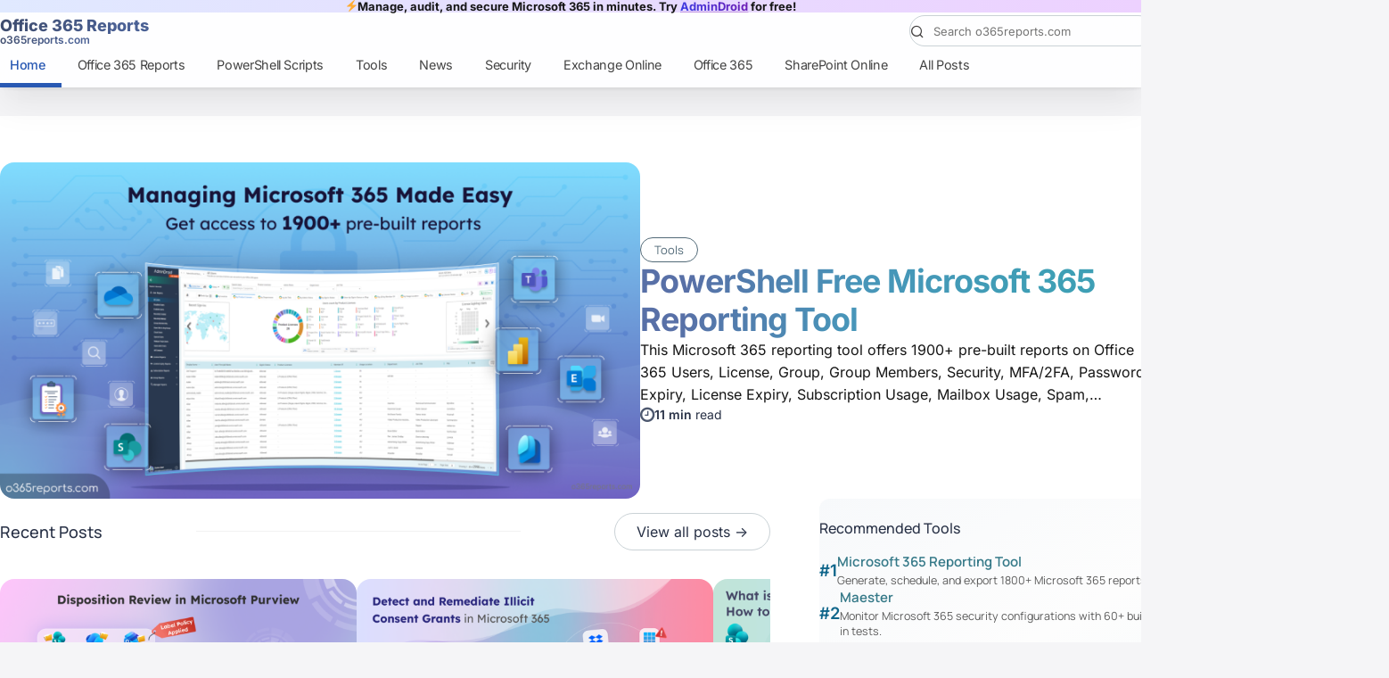

--- FILE ---
content_type: text/html; charset=UTF-8
request_url: https://o365reports.com/?src=O365AuditTool&site=o365reports
body_size: 16145
content:
<!doctype html>
<html lang="en-US">

<head>

  <meta charset="UTF-8" />
  <meta name="viewport" content="width=device-width, initial-scale=1" />
  <link rel="profile" href="https://gmpg.org/xfn/11" />

      <link rel="preload" href="/wp-content/themes/doo-child/assets/fonts/Inter-variable.woff2" as="font" type="font/woff2" crossorigin="anonymous">

    <link rel="preload" href="/wp-content/themes/doo-child/assets/fonts/Manrope-variable.woff2" as="font" type="font/woff2" crossorigin="anonymous">

    <link rel="preload" href="/wp-content/themes/doo-child/assets/fonts/Comfortaa.woff2" as="font" type="font/woff2" crossorigin="anonymous">

    <!-- Preload Icon -->
    <link rel="preload" href="/wp-content/themes/doo-child/assets/icons/icons.ttf" as="font" type="font/ttf" crossorigin="anonymous">

    <!-- Preload Stylesheets -->
    <link rel="preload" href="/wp-content/themes/doo-child/css/style.css?ver=1.0.40" as="style">

      <link rel="preload" href="/wp-content/uploads/2020/03/PowerShell-free-Microsoft-365-reporting-tool-800x420.png?v=1721379931" imagesrcset="/wp-content/uploads/2020/03/PowerShell-free-Microsoft-365-reporting-tool-565x297.png?v=1721379931 500w, /wp-content/uploads/2020/03/PowerShell-free-Microsoft-365-reporting-tool-800x420.png?v=1721379931 700w" as="image" />
  <meta name='robots' content='index, follow, max-image-preview:large, max-snippet:-1, max-video-preview:-1' />

	<!-- This site is optimized with the Yoast SEO plugin v21.8 - https://yoast.com/wordpress/plugins/seo/ -->
	<title>Office 365 Reports - Generate Office 365 reports with PowerShell and stay informed about M365 news, tips, how-to&#039;s, and security best practices for efficient Microsoft 365 management.</title>
	<meta name="description" content="Generate Office 365 reports with PowerShell and stay informed about M365 news, tips, how-to&#039;s, and security best practices for efficient Microsoft 365 management." />
	<link rel="canonical" href="https://o365reports.com/" />
	<meta property="og:locale" content="en_US" />
	<meta property="og:type" content="website" />
	<meta property="og:title" content="Office 365 Reports" />
	<meta property="og:description" content="Generate Office 365 reports with PowerShell and stay informed about M365 news, tips, how-to&#039;s, and security best practices for efficient Microsoft 365 management." />
	<meta property="og:url" content="https://o365reports.com/" />
	<meta property="og:site_name" content="Office 365 Reports" />
	<meta name="twitter:card" content="summary_large_image" />
	<script type="application/ld+json" class="yoast-schema-graph">{"@context":"https://schema.org","@graph":[{"@type":"CollectionPage","@id":"https://o365reports.com/","url":"https://o365reports.com/","name":"Office 365 Reports - Generate Office 365 reports with PowerShell and stay informed about M365 news, tips, how-to&#039;s, and security best practices for efficient Microsoft 365 management.","isPartOf":{"@id":"https://o365reports.com/#website"},"about":{"@id":"https://o365reports.com/#organization"},"description":"Generate Office 365 reports with PowerShell and stay informed about M365 news, tips, how-to&#039;s, and security best practices for efficient Microsoft 365 management.","breadcrumb":{"@id":"https://o365reports.com/#breadcrumb"},"inLanguage":"en-US"},{"@type":"BreadcrumbList","@id":"https://o365reports.com/#breadcrumb","itemListElement":[{"@type":"ListItem","position":1,"name":"Home"}]},{"@type":"WebSite","@id":"https://o365reports.com/#website","url":"https://o365reports.com/","name":"Office 365 Reports","description":"Generate Office 365 reports with PowerShell and stay informed about M365 news, tips, how-to&#039;s, and security best practices for efficient Microsoft 365 management.","publisher":{"@id":"https://o365reports.com/#organization"},"potentialAction":[{"@type":"SearchAction","target":{"@type":"EntryPoint","urlTemplate":"https://o365reports.com/?s={search_term_string}"},"query-input":"required name=search_term_string"}],"inLanguage":"en-US"},{"@type":"Organization","@id":"https://o365reports.com/#organization","name":"Office 365 Reports","url":"https://o365reports.com/","logo":{"@type":"ImageObject","inLanguage":"en-US","@id":"https://o365reports.com/#/schema/logo/image/","url":"/wp-content/uploads/2024/01/favicon-o365reports.png","contentUrl":"/wp-content/uploads/2024/01/favicon-o365reports.png","width":30,"height":30,"caption":"Office 365 Reports"},"image":{"@id":"https://o365reports.com/#/schema/logo/image/"}}]}</script>
	<!-- / Yoast SEO plugin. -->


<link rel="alternate" type="application/rss+xml" title="Office 365 Reports &raquo; Feed" href="https://o365reports.com/feed/" />
<link rel="alternate" type="application/rss+xml" title="Office 365 Reports &raquo; Comments Feed" href="https://o365reports.com/comments/feed/" />
		<!-- This site uses the Google Analytics by MonsterInsights plugin v9.11.0 - Using Analytics tracking - https://www.monsterinsights.com/ -->
							<script src="//www.googletagmanager.com/gtag/js?id=G-SQ2RTMTNZT"  data-cfasync="false" data-wpfc-render="false" async></script>
			<script data-cfasync="false" data-wpfc-render="false">
				var mi_version = '9.11.0';
				var mi_track_user = true;
				var mi_no_track_reason = '';
								var MonsterInsightsDefaultLocations = {"page_location":"https:\/\/o365reports.com\/?src=O365AuditTool&site=o365reports"};
								if ( typeof MonsterInsightsPrivacyGuardFilter === 'function' ) {
					var MonsterInsightsLocations = (typeof MonsterInsightsExcludeQuery === 'object') ? MonsterInsightsPrivacyGuardFilter( MonsterInsightsExcludeQuery ) : MonsterInsightsPrivacyGuardFilter( MonsterInsightsDefaultLocations );
				} else {
					var MonsterInsightsLocations = (typeof MonsterInsightsExcludeQuery === 'object') ? MonsterInsightsExcludeQuery : MonsterInsightsDefaultLocations;
				}

								var disableStrs = [
										'ga-disable-G-SQ2RTMTNZT',
									];

				/* Function to detect opted out users */
				function __gtagTrackerIsOptedOut() {
					for (var index = 0; index < disableStrs.length; index++) {
						if (document.cookie.indexOf(disableStrs[index] + '=true') > -1) {
							return true;
						}
					}

					return false;
				}

				/* Disable tracking if the opt-out cookie exists. */
				if (__gtagTrackerIsOptedOut()) {
					for (var index = 0; index < disableStrs.length; index++) {
						window[disableStrs[index]] = true;
					}
				}

				/* Opt-out function */
				function __gtagTrackerOptout() {
					for (var index = 0; index < disableStrs.length; index++) {
						document.cookie = disableStrs[index] + '=true; expires=Thu, 31 Dec 2099 23:59:59 UTC; path=/';
						window[disableStrs[index]] = true;
					}
				}

				if ('undefined' === typeof gaOptout) {
					function gaOptout() {
						__gtagTrackerOptout();
					}
				}
								window.dataLayer = window.dataLayer || [];

				window.MonsterInsightsDualTracker = {
					helpers: {},
					trackers: {},
				};
				if (mi_track_user) {
					function __gtagDataLayer() {
						dataLayer.push(arguments);
					}

					function __gtagTracker(type, name, parameters) {
						if (!parameters) {
							parameters = {};
						}

						if (parameters.send_to) {
							__gtagDataLayer.apply(null, arguments);
							return;
						}

						if (type === 'event') {
														parameters.send_to = monsterinsights_frontend.v4_id;
							var hookName = name;
							if (typeof parameters['event_category'] !== 'undefined') {
								hookName = parameters['event_category'] + ':' + name;
							}

							if (typeof MonsterInsightsDualTracker.trackers[hookName] !== 'undefined') {
								MonsterInsightsDualTracker.trackers[hookName](parameters);
							} else {
								__gtagDataLayer('event', name, parameters);
							}
							
						} else {
							__gtagDataLayer.apply(null, arguments);
						}
					}

					__gtagTracker('js', new Date());
					__gtagTracker('set', {
						'developer_id.dZGIzZG': true,
											});
					if ( MonsterInsightsLocations.page_location ) {
						__gtagTracker('set', MonsterInsightsLocations);
					}
										__gtagTracker('config', 'G-SQ2RTMTNZT', {"forceSSL":"true","link_attribution":"true"} );
										window.gtag = __gtagTracker;										(function () {
						/* https://developers.google.com/analytics/devguides/collection/analyticsjs/ */
						/* ga and __gaTracker compatibility shim. */
						var noopfn = function () {
							return null;
						};
						var newtracker = function () {
							return new Tracker();
						};
						var Tracker = function () {
							return null;
						};
						var p = Tracker.prototype;
						p.get = noopfn;
						p.set = noopfn;
						p.send = function () {
							var args = Array.prototype.slice.call(arguments);
							args.unshift('send');
							__gaTracker.apply(null, args);
						};
						var __gaTracker = function () {
							var len = arguments.length;
							if (len === 0) {
								return;
							}
							var f = arguments[len - 1];
							if (typeof f !== 'object' || f === null || typeof f.hitCallback !== 'function') {
								if ('send' === arguments[0]) {
									var hitConverted, hitObject = false, action;
									if ('event' === arguments[1]) {
										if ('undefined' !== typeof arguments[3]) {
											hitObject = {
												'eventAction': arguments[3],
												'eventCategory': arguments[2],
												'eventLabel': arguments[4],
												'value': arguments[5] ? arguments[5] : 1,
											}
										}
									}
									if ('pageview' === arguments[1]) {
										if ('undefined' !== typeof arguments[2]) {
											hitObject = {
												'eventAction': 'page_view',
												'page_path': arguments[2],
											}
										}
									}
									if (typeof arguments[2] === 'object') {
										hitObject = arguments[2];
									}
									if (typeof arguments[5] === 'object') {
										Object.assign(hitObject, arguments[5]);
									}
									if ('undefined' !== typeof arguments[1].hitType) {
										hitObject = arguments[1];
										if ('pageview' === hitObject.hitType) {
											hitObject.eventAction = 'page_view';
										}
									}
									if (hitObject) {
										action = 'timing' === arguments[1].hitType ? 'timing_complete' : hitObject.eventAction;
										hitConverted = mapArgs(hitObject);
										__gtagTracker('event', action, hitConverted);
									}
								}
								return;
							}

							function mapArgs(args) {
								var arg, hit = {};
								var gaMap = {
									'eventCategory': 'event_category',
									'eventAction': 'event_action',
									'eventLabel': 'event_label',
									'eventValue': 'event_value',
									'nonInteraction': 'non_interaction',
									'timingCategory': 'event_category',
									'timingVar': 'name',
									'timingValue': 'value',
									'timingLabel': 'event_label',
									'page': 'page_path',
									'location': 'page_location',
									'title': 'page_title',
									'referrer' : 'page_referrer',
								};
								for (arg in args) {
																		if (!(!args.hasOwnProperty(arg) || !gaMap.hasOwnProperty(arg))) {
										hit[gaMap[arg]] = args[arg];
									} else {
										hit[arg] = args[arg];
									}
								}
								return hit;
							}

							try {
								f.hitCallback();
							} catch (ex) {
							}
						};
						__gaTracker.create = newtracker;
						__gaTracker.getByName = newtracker;
						__gaTracker.getAll = function () {
							return [];
						};
						__gaTracker.remove = noopfn;
						__gaTracker.loaded = true;
						window['__gaTracker'] = __gaTracker;
					})();
									} else {
										console.log("");
					(function () {
						function __gtagTracker() {
							return null;
						}

						window['__gtagTracker'] = __gtagTracker;
						window['gtag'] = __gtagTracker;
					})();
									}
			</script>
							<!-- / Google Analytics by MonsterInsights -->
		<script type="b98749c480992b7776843038-text/javascript">
window._wpemojiSettings = {"baseUrl":"https:\/\/s.w.org\/images\/core\/emoji\/14.0.0\/72x72\/","ext":".png","svgUrl":"https:\/\/s.w.org\/images\/core\/emoji\/14.0.0\/svg\/","svgExt":".svg","source":{"concatemoji":"https:\/\/o365reports.com\/wp-includes\/js\/wp-emoji-release.min.js?ver=6.4.7"}};
/*! This file is auto-generated */
!function(i,n){var o,s,e;function c(e){try{var t={supportTests:e,timestamp:(new Date).valueOf()};sessionStorage.setItem(o,JSON.stringify(t))}catch(e){}}function p(e,t,n){e.clearRect(0,0,e.canvas.width,e.canvas.height),e.fillText(t,0,0);var t=new Uint32Array(e.getImageData(0,0,e.canvas.width,e.canvas.height).data),r=(e.clearRect(0,0,e.canvas.width,e.canvas.height),e.fillText(n,0,0),new Uint32Array(e.getImageData(0,0,e.canvas.width,e.canvas.height).data));return t.every(function(e,t){return e===r[t]})}function u(e,t,n){switch(t){case"flag":return n(e,"\ud83c\udff3\ufe0f\u200d\u26a7\ufe0f","\ud83c\udff3\ufe0f\u200b\u26a7\ufe0f")?!1:!n(e,"\ud83c\uddfa\ud83c\uddf3","\ud83c\uddfa\u200b\ud83c\uddf3")&&!n(e,"\ud83c\udff4\udb40\udc67\udb40\udc62\udb40\udc65\udb40\udc6e\udb40\udc67\udb40\udc7f","\ud83c\udff4\u200b\udb40\udc67\u200b\udb40\udc62\u200b\udb40\udc65\u200b\udb40\udc6e\u200b\udb40\udc67\u200b\udb40\udc7f");case"emoji":return!n(e,"\ud83e\udef1\ud83c\udffb\u200d\ud83e\udef2\ud83c\udfff","\ud83e\udef1\ud83c\udffb\u200b\ud83e\udef2\ud83c\udfff")}return!1}function f(e,t,n){var r="undefined"!=typeof WorkerGlobalScope&&self instanceof WorkerGlobalScope?new OffscreenCanvas(300,150):i.createElement("canvas"),a=r.getContext("2d",{willReadFrequently:!0}),o=(a.textBaseline="top",a.font="600 32px Arial",{});return e.forEach(function(e){o[e]=t(a,e,n)}),o}function t(e){var t=i.createElement("script");t.src=e,t.defer=!0,i.head.appendChild(t)}"undefined"!=typeof Promise&&(o="wpEmojiSettingsSupports",s=["flag","emoji"],n.supports={everything:!0,everythingExceptFlag:!0},e=new Promise(function(e){i.addEventListener("DOMContentLoaded",e,{once:!0})}),new Promise(function(t){var n=function(){try{var e=JSON.parse(sessionStorage.getItem(o));if("object"==typeof e&&"number"==typeof e.timestamp&&(new Date).valueOf()<e.timestamp+604800&&"object"==typeof e.supportTests)return e.supportTests}catch(e){}return null}();if(!n){if("undefined"!=typeof Worker&&"undefined"!=typeof OffscreenCanvas&&"undefined"!=typeof URL&&URL.createObjectURL&&"undefined"!=typeof Blob)try{var e="postMessage("+f.toString()+"("+[JSON.stringify(s),u.toString(),p.toString()].join(",")+"));",r=new Blob([e],{type:"text/javascript"}),a=new Worker(URL.createObjectURL(r),{name:"wpTestEmojiSupports"});return void(a.onmessage=function(e){c(n=e.data),a.terminate(),t(n)})}catch(e){}c(n=f(s,u,p))}t(n)}).then(function(e){for(var t in e)n.supports[t]=e[t],n.supports.everything=n.supports.everything&&n.supports[t],"flag"!==t&&(n.supports.everythingExceptFlag=n.supports.everythingExceptFlag&&n.supports[t]);n.supports.everythingExceptFlag=n.supports.everythingExceptFlag&&!n.supports.flag,n.DOMReady=!1,n.readyCallback=function(){n.DOMReady=!0}}).then(function(){return e}).then(function(){var e;n.supports.everything||(n.readyCallback(),(e=n.source||{}).concatemoji?t(e.concatemoji):e.wpemoji&&e.twemoji&&(t(e.twemoji),t(e.wpemoji)))}))}((window,document),window._wpemojiSettings);
</script>
<style id='wp-emoji-styles-inline-css'>

	img.wp-smiley, img.emoji {
		display: inline !important;
		border: none !important;
		box-shadow: none !important;
		height: 1em !important;
		width: 1em !important;
		margin: 0 0.07em !important;
		vertical-align: -0.1em !important;
		background: none !important;
		padding: 0 !important;
	}
</style>
<link rel='stylesheet' id='orb-style-css' href='/wp-content/themes/doo-child/css/style.css?ver=1.0.40' media='all' />
<script src="/wp-content/plugins/google-analytics-for-wordpress/assets/js/frontend-gtag.min.js?ver=9.11.0" id="monsterinsights-frontend-script-js" async data-wp-strategy="async" type="b98749c480992b7776843038-text/javascript"></script>
<script data-cfasync="false" data-wpfc-render="false" id='monsterinsights-frontend-script-js-extra'>var monsterinsights_frontend = {"js_events_tracking":"true","download_extensions":"doc,pdf,ppt,zip,xls,docx,pptx,xlsx,ps1","inbound_paths":"[{\"path\":\"\\\/go\\\/\",\"label\":\"affiliate\"},{\"path\":\"\\\/recommend\\\/\",\"label\":\"affiliate\"}]","home_url":"https:\/\/o365reports.com","hash_tracking":"false","v4_id":"G-SQ2RTMTNZT"};</script>
<link rel="https://api.w.org/" href="https://o365reports.com/wp-json/" /><link rel="EditURI" type="application/rsd+xml" title="RSD" href="https://o365reports.com/xmlrpc.php?rsd" />

<script type="b98749c480992b7776843038-text/javascript">
    (function(c,l,a,r,i,t,y){
        c[a]=c[a]||function(){(c[a].q=c[a].q||[]).push(arguments)};
        t=l.createElement(r);t.async=1;t.src="https://www.clarity.ms/tag/"+i;
        y=l.getElementsByTagName(r)[0];y.parentNode.insertBefore(t,y);
    })(window, document, "clarity", "script", "o0zt18obmi");
</script>

<!-- Google Tag Manager -->
<script type="b98749c480992b7776843038-text/javascript">(function(w,d,s,l,i){w[l]=w[l]||[];w[l].push({'gtm.start':
new Date().getTime(),event:'gtm.js'});var f=d.getElementsByTagName(s)[0],
j=d.createElement(s),dl=l!='dataLayer'?'&l='+l:'';j.async=true;j.src=
'https://www.googletagmanager.com/gtm.js?id='+i+dl;f.parentNode.insertBefore(j,f);
})(window,document,'script','dataLayer','GTM-K8MZF7H2');</script>
<!-- End Google Tag Managers -->
<link rel="icon" href="/wp-content/uploads/2024/01/cropped-favicon-32x32.png?v=1705577855" sizes="32x32" />
<link rel="icon" href="/wp-content/uploads/2024/01/cropped-favicon-192x192.png?v=1705577855" sizes="192x192" />
<link rel="apple-touch-icon" href="/wp-content/uploads/2024/01/cropped-favicon-180x180.png?v=1705577855" />
<meta name="msapplication-TileImage" content="/wp-content/uploads/2024/01/cropped-favicon-270x270.png?v=1705577855" />
</head>


<body class="home blog wp-custom-logo wp-embed-responsive label-active">

  <!-- Google Tag Manager (noscript) -->
<noscript><iframe src="https://www.googletagmanager.com/ns.html?id=GTM-K8MZF7H2"
height="0" width="0" style="display:none;visibility:hidden"></iframe></noscript>
<!-- End Google Tag Manager (noscript) -->  <div class="nav-panel-mobile">
    <div class="nav-wrapper-mobile">
      <form role="search" method="get" class="search-form" action="https://o365reports.com/">
  <div class="vs-input-group">
    <i class="vs-icon vs-icon-search"></i>
    <div class="input-container">
      <input spellcheck="false" autocomplete="off" autocapitalize="off" type="text" value="" name="s" class="search-field" placeholder="Search o365reports.com" required />

      <i onclick="if (!window.__cfRLUnblockHandlers) return false; exitSearch()" class="exit-search vs-icon vs-icon-x input-clear-btn" data-cf-modified-b98749c480992b7776843038-=""></i>

      <button aria-label="search-submit" type="submit" class="search-submit">
        <i class="vs-icon-arrow-right"></i>
      </button>
    </div>

  </div>

  <script type="b98749c480992b7776843038-text/javascript">
    function exitSearch() {
      const inputField = document.querySelectorAll('.search-form .search-field');
      if (document.body.classList.contains('search') || document.body.classList.contains('search-results')) {
        const newURL = window.location.origin + window.location.pathname;
        window.location.href = newURL;
      } else {
        inputField.forEach(field => {
          field.value = '';
        });
      }
    }
  </script>

</form>      <div class="categories-mobile-wrapper">
        <div for="categories-list" class="topic-label">Browse Categories</div>
        <div class="categories-mobile">
        </div>
      </div>
    </div>
  </div>

  <div class="site-overlay"></div>
<div class="offcanvas">
  <aside class="offcanvas-sidebar">
    <div class="offcanvas-inner widget-area">
          </div>
  </aside>
</div>
  <div class="vs-container-site">
    <div id="page" class="site">
      <div class="site-inner">

        <header id="masthead" class="site-header">
          <div class="navbar navbar-topbar">

      <div class="ribbon-banner">
      <div>
        <b><a href="https://admindroid.com?src=header&ref=o365reports" target="_blank" class="ribbon-cta-text">
            ⚡Manage, audit, and secure Microsoft 365 in minutes. Try
            <span class="text-highlight">AdminDroid</span> for free!
          </a></b>
      </div>
    </div>
    <div class="navbar-container">
    
                            <a class="site-title-container" href="https://o365reports.com/" rel="home">
                                    <h1 class="site-title">Office 365 Reports</h1>
                            
                            <p class="site-description">o365reports.com</p>
            </a>
                <div class="header-end">
            <div class="header-nav-panel">
                <form role="search" method="get" class="search-form" action="https://o365reports.com/">
  <div class="vs-input-group">
    <i class="vs-icon vs-icon-search"></i>
    <div class="input-container">
      <input spellcheck="false" autocomplete="off" autocapitalize="off" type="text" value="" name="s" class="search-field" placeholder="Search o365reports.com" required />

      <i onclick="if (!window.__cfRLUnblockHandlers) return false; exitSearch()" class="exit-search vs-icon vs-icon-x input-clear-btn" data-cf-modified-b98749c480992b7776843038-=""></i>

      <button aria-label="search-submit" type="submit" class="search-submit">
        <i class="vs-icon-arrow-right"></i>
      </button>
    </div>

  </div>

  <script type="b98749c480992b7776843038-text/javascript">
    function exitSearch() {
      const inputField = document.querySelectorAll('.search-form .search-field');
      if (document.body.classList.contains('search') || document.body.classList.contains('search-results')) {
        const newURL = window.location.origin + window.location.pathname;
        window.location.href = newURL;
      } else {
        inputField.forEach(field => {
          field.value = '';
        });
      }
    }
  </script>

</form>
                <!-- Show categories on click -->
                <!-- <button onclick="showMenu('categories')" class="categories-dropdown categories-dd">Browse Categories <i class="vs-icon-chevron-down"></i></button> -->

                <!-- Show categories on hover -->
                <!-- <button class="categories-dropdown categories-dd">Browse Categories <i class="vs-icon-chevron-down"></i></button> -->
            </div>
            <i class="vs-icon-bars orb-menu-toggle" onclick="if (!window.__cfRLUnblockHandlers) return false; showMenu('mobile-nav')" data-cf-modified-b98749c480992b7776843038-=""></i>
        </div>

        <script type="b98749c480992b7776843038-text/javascript">
            function showMenu(menu) {

                switch (menu) {
                    case 'mobile-nav':
                        const menuBtn = document.querySelector('.orb-menu-toggle');
                        if (menuBtn.classList.contains('vs-icon-bars')) {
                            menuBtn.classList.remove('vs-icon-bars');
                            menuBtn.classList.add('vs-icon-x');
                        } else if (menuBtn.classList.contains('vs-icon-x')) {
                            menuBtn.classList.remove('vs-icon-x');
                            menuBtn.classList.add('vs-icon-bars');
                        }
                        break;

                    default:
                        break;
                }

                document.querySelector('body').classList.toggle(`${menu}-visible`);
            }

            window.addEventListener('resize', resetMenus);

            function resetMenus() {
                if (document.body.classList.contains('mobile-nav-visible')) {
                    showMenu('mobile-nav');
                    document.body.classList.remove('mobile-nav-visible');
                }
                // if (document.body.classList.contains('categories-visible')) {
                //     document.body.classList.remove('categories-visible');
                // }
            }
        </script>
  </div>
  
<div id="top-bar">
    <a href="https://o365reports.com/" rel="home" class="site-title-container">
        <p class="site-title">Office 365 Reports</p>
        <p class="site-description">o365reports.com</p>
    </a>
    <div class="orb-categories-wrapper scroll-items-container">
        <div id="orb-categories-container" class="orb-scrollable-container">
            <div class="orb-categories active-category"><a href="https://o365reports.com/">Home</a></div><div class="orb-categories "><a href="https://o365reports.com/category/office-365-reports/">Office 365 Reports</a></div><div class="orb-categories "><a href="https://o365reports.com/category/o365-powershell/">PowerShell Scripts</a></div><div class="orb-categories "><a href="https://o365reports.com/category/tools/">Tools</a></div><div class="orb-categories "><a href="https://o365reports.com/category/news/">News</a></div><div class="orb-categories "><a href="https://o365reports.com/category/security/">Security</a></div><div class="orb-categories "><a href="https://o365reports.com/category/exchange-online/">Exchange Online</a></div><div class="orb-categories "><a href="https://o365reports.com/category/office-365/">Office 365</a></div><div class="orb-categories "><a href="https://o365reports.com/category/sharepoint-online/">SharePoint Online</a></div><div class="orb-categories "><a href="https://o365reports.com/all-posts/">All Posts</a></div>        </div>
        <button aria-label="scroll-button-left" class="scroll-btn scroll-btn-left">
            <i class="vs-icon-chevron-left"></i>
        </button>
        <button aria-label="scroll-button-right" class="scroll-btn scroll-btn-right">
            <i class="vs-icon-chevron-right"></i>
        </button>
    </div>
</div></div>        </header>
      </div>
      <div class="site-primary"><div class="site-content ">
    <div id="content" class="main-content">
        <div id="primary" class="content-area">
            <section id="recent-posts">
                
        <div class="inner-container">
                    
                            <div class="top-container post-container">
                    <article id="post-2252" class="article card orb-recent-card-1 show">
                        <a href="https://o365reports.com/powershell-free-office-365-reporting-tool/">
                            <figure class="post-thumbnail"><img 
        class="post-thumbnail" 
        src="/wp-content/uploads/2020/03/PowerShell-free-Microsoft-365-reporting-tool-800x420.png?v=1721379931" 
        srcset="
            /wp-content/uploads/2020/03/PowerShell-free-Microsoft-365-reporting-tool-400x210.png?v=1721379931 500w,
            /wp-content/uploads/2020/03/PowerShell-free-Microsoft-365-reporting-tool-800x420.png?v=1721379931 700w
        " 
        width="800" 
        height="420" 
        alt="PowerShell Free Microsoft 365 Reporting Tool"></figure>                            <div class="post-meta">
                                <div  class='post-category' data-url=https://o365reports.com/category/tools/>Tools</div>                                <h2 class="post-title">PowerShell Free Microsoft 365 Reporting Tool</h2>
                                <p class="post-excerpt">This Microsoft 365 reporting tool offers 1900+ pre-built reports on Office 365 Users, License, Group, Group Members, Security, MFA/2FA, Password Expiry, License Expiry, Subscription Usage, Mailbox Usage, Spam, Malware, Emails Sent/Received, Mail Traffic, Browser Usage, OS Usage, Mailbox Quota, Mailbox Size, Mailbox Auditing, Mailbox Forwarding, External Forwarding, Inactive Mailboxes, Maibox Permissions,&hellip;</p>
                                <div class='read-time'> <i class='vs-icon-clock-o'></i><p><span>11 min</span> read</p> </div>                            </div>
                        </a>
                    </article>
                </div>
                <div class="bottom-container">
                    <div class="orb-recent-posts scroll-items-container">
                        <div class="view-more-posts">
                            <div for="section-title" class="section-title">Recent Posts</div>
                            <div class="line"></div>
                            <a href="https://o365reports.com/all-posts/" class="view-more"> View all posts -></a>
                        </div>
                        <div class="post-container container-scrollable orb-scrollable-container">
                                                                                
                                        <article id="post-13577" class="orb-recent-card-2 article card show">
                                <a href="https://o365reports.com/how-to-set-up-disposition-review-in-microsoft-purview/">
                                    <figure class="post-thumbnail"><img 
        class="post-thumbnail" 
        src="/wp-content/uploads/2025/12/Disposition-Review-in-Microsoft-Purview-565x297.png?v=1766751928" 
        srcset="
            /wp-content/uploads/2025/12/Disposition-Review-in-Microsoft-Purview-400x210.png?v=1766751928 500w,
            /wp-content/uploads/2025/12/Disposition-Review-in-Microsoft-Purview-565x297.png?v=1766751928 700w
        " 
        width="565" 
        height="297" 
        alt="How to Set Up Disposition Review in Microsoft Purview"></figure>                                    <div class="post-meta">
                                        <h2 class="post-title">How to Set Up Disposition Review in Microsoft Purview</h2>
                                        <p class="post-excerpt">Managing organizational data at scale requires a balance between automation and control. While auto-apply retention labels in Microsoft 365 help administrators efficiently classify and manage large volumes of SharePoint, OneDrive, and Exchange Online content, they also introduce risk when deletion is automated. A retention label with a delete action can&hellip;</p>
                                        <div class='humanized-date'>Updated <span>20 hours</span> ago </div>                                    </div>
                                </a>
                            </article>
                                                                                
                                        <article id="post-13564" class="orb-recent-card-2 article card show">
                                <a href="https://o365reports.com/how-to-remediate-illicit-consent-grants-in-microsoft-365/">
                                    <figure class="post-thumbnail"><img 
        class="post-thumbnail" 
        src="/wp-content/uploads/2025/12/Detect-and-Remediate-Illicit-Consent-Grants-in-Microsoft-365-565x297.png?v=1766747456" 
        srcset="
            /wp-content/uploads/2025/12/Detect-and-Remediate-Illicit-Consent-Grants-in-Microsoft-365-400x210.png?v=1766747456 500w,
            /wp-content/uploads/2025/12/Detect-and-Remediate-Illicit-Consent-Grants-in-Microsoft-365-565x297.png?v=1766747456 700w
        " 
        width="565" 
        height="297" 
        alt="How to Remediate Illicit Consent Grants in Microsoft 365"></figure>                                    <div class="post-meta">
                                        <h2 class="post-title">How to Remediate Illicit Consent Grants in Microsoft 365</h2>
                                        <p class="post-excerpt">Imagine a Microsoft 365 user approves an OAuth consent requested from a malicious third-party application that appears legitimate. No credentials are compromised, MFA is not bypassed, and no security alerts are triggered. For admins, the environment remains compliant and secure.  However, the consent given to the malicious app has persistent access to M365 resources, such as mailboxes,&hellip;</p>
                                        <div class='humanized-date'>Updated <span>3 days</span> ago </div>                                    </div>
                                </a>
                            </article>
                                                                                
                                        <article id="post-13518" class="orb-recent-card-2 article card show">
                                <a href="https://o365reports.com/how-to-manage-sharepoint-permission-inheritance/">
                                    <figure class="post-thumbnail"><img 
        class="post-thumbnail" 
        src="/wp-content/uploads/2025/12/What-is-Permission-Inheritance-in-SPO-and-How-to-Manage-It_-1-565x297.png?v=1765892997" 
        srcset="
            /wp-content/uploads/2025/12/What-is-Permission-Inheritance-in-SPO-and-How-to-Manage-It_-1-400x210.png?v=1765892997 500w,
            /wp-content/uploads/2025/12/What-is-Permission-Inheritance-in-SPO-and-How-to-Manage-It_-1-565x297.png?v=1765892997 700w
        " 
        width="565" 
        height="297" 
        alt="How to Manage SharePoint Permission Inheritance"></figure>                                    <div class="post-meta">
                                        <h2 class="post-title">How to Manage SharePoint Permission Inheritance</h2>
                                        <p class="post-excerpt">Managing permissions is one of the key aspects of maintaining a secure and well-organized SharePoint Online environment. Whether you’re managing a small organization or a large enterprise, the way you structure access directly affects how information is protected, shared, and governed. Properly configured permissions let users access the content they&hellip;</p>
                                        <div class='humanized-date'>Updated <span>2 weeks</span> ago </div>                                    </div>
                                </a>
                            </article>
                                                                                            </div>
                        <button aria-label="scroll-button-left" class="scroll-btn scroll-btn-left">
                            <i class="vs-icon-chevron-left"></i>
                        </button>
                        <button aria-label="scroll-button-right" class="scroll-btn scroll-btn-right">
                            <i class="vs-icon-chevron-right"></i>
                        </button>
                    </div>
                    
<div class="orb-tools-section">
    <div class="view-more-posts">
        <div class="section-title">Recommended Tools</div>
    </div>
    <div class="orb-tool-items">

                        <a href="https://o365reports.com/powershell-free-office-365-reporting-tool/" class="orb-tool-item">
                    <div class="orb-tool-number">#1</div>
                    <div class="orb-tool-info">
                        <h2 class="orb-tool-title">Microsoft 365 Reporting Tool</h2>
                        <div class="orb-tool-desc">
                            Generate, schedule, and export 1800+ Microsoft 365 reports.                         </div>
                    </div>
                </a>
                        <a href="https://o365reports.com/use-maester-to-monitor-microsoft-365-security-settings/" class="orb-tool-item">
                    <div class="orb-tool-number">#2</div>
                    <div class="orb-tool-info">
                        <h2 class="orb-tool-title">Maester</h2>
                        <div class="orb-tool-desc">
                            Monitor Microsoft 365 security configurations with 60+ built-in tests.                        </div>
                    </div>
                </a>
                        <a href="https://o365reports.com/how-to-manage-microsoft-365-settings-using-microsoft365dsc/" class="orb-tool-item">
                    <div class="orb-tool-number">#3</div>
                    <div class="orb-tool-info">
                        <h2 class="orb-tool-title">Microsoft365DSC</h2>
                        <div class="orb-tool-desc">
                            Automate, sync, monitor & export Microsoft 365 settings effortlessly.                        </div>
                    </div>
                </a>
                        <a href="https://o365reports.com/dctoolbox-an-easy-approach-to-deploy-conditional-access-policies/" class="orb-tool-item">
                    <div class="orb-tool-number">#4</div>
                    <div class="orb-tool-info">
                        <h2 class="orb-tool-title">DCTool Box</h2>
                        <div class="orb-tool-desc">
                            Deploy 18 essential Conditional Access policies effortlessly in a click.                         </div>
                    </div>
                </a>
                        <a href="https://o365reports.com/entra-exporter-tool-effortlessly-backup-microsoft-entra-id-configurations/" class="orb-tool-item">
                    <div class="orb-tool-number">#5</div>
                    <div class="orb-tool-info">
                        <h2 class="orb-tool-title">Entra Exporter</h2>
                        <div class="orb-tool-desc">
                            Export and Backup Entra ID configurations and Microsoft 365 objects.                         </div>
                    </div>
                </a>
        

    </div>
    <a href="https://o365reports.com/category/tools/" class="more-posts">More <i class="vs-icon-arrow-right"></i>
    </a>
</div>                </div>
                </div>
                </section>
            <section id="popular-posts">
                


    <div class="section-header">
        <div for="section-title" class="section-title">Popular Posts</div>
    </div>
    <div class="popular-posts-container">

        <div class="left-container container">
                                                                            <article id="post-7811" class="article card card-popular-post show">
                        <a href="https://o365reports.com/require-mfa-for-microsoft-365-admin-portals-with-conditional-access/">
                                                            <figure class="post-thumbnail"><img 
        class="post-thumbnail" 
        src="/wp-content/uploads/2023/11/Require-mfa-for-Microsoft-365-admin-portals-with-CA-565x297.png?v=1721380173" 
        srcset="
            /wp-content/uploads/2023/11/Require-mfa-for-Microsoft-365-admin-portals-with-CA-400x210.png?v=1721380173 500w,
            /wp-content/uploads/2023/11/Require-mfa-for-Microsoft-365-admin-portals-with-CA-565x297.png?v=1721380173 700w
        " 
        width="565" 
        height="297" 
        alt="Require MFA for Microsoft 365 Admin Portals with Conditional Access"></figure>                                                        <div class="post-meta">
                                <h2 class="post-title">Require MFA for Microsoft 365 Admin Portals with Conditional Access</h2>
                                <p class="post-excerpt">In the dynamic realm of Microsoft 365, your organization&#8217;s first line of defense lies in the hands of your key administrators. The Exchange admin, SharePoint admin, and numerous other admins have a lot of control over your email systems, collaborative platforms, and the heart of your Microsoft 365 environment. But what&hellip;</p>
                                <div class="category-date-duration"><div  class='post-category' data-url=https://o365reports.com/category/office-365/>Office 365</div><div class='read-time'><p><span>7 min</span> read</p> </div></div>                            </div>
                        </a>
                    </article>
                                                                                                                                                                                <article id="post-7759" class="article card card-popular-post show">
                        <a href="https://o365reports.com/dctoolbox-an-easy-approach-to-deploy-conditional-access-policies/">
                                                        <div class="post-meta">
                                <h2 class="post-title">DCToolbox – An Easy Approach to Deploy Conditional Access Policies</h2>
                                <p class="post-excerpt">When it comes to Conditional Access policies in Microsoft 365, the task isn&#8217;t a walk in the park for administrators; it is a critical task to do! While our primary concern is safeguarding our data with these policies, it&#8217;s equally important to configure them correctly without disrupting existing user access, apps,&hellip;</p>
                                <div class="category-date-duration"><div  class='post-category' data-url=https://o365reports.com/category/tools/>Tools</div><div class='read-time'><p><span>9 min</span> read</p> </div></div>                            </div>
                        </a>
                    </article>
                                                                                                                                                                                                                                                                                                                        </div>
        <div class="right-container container">
                                                                                                                                        <article id="post-7780" class="article card card-popular-post show">
                        <a href="https://o365reports.com/disable-outlook-roaming-signatures/">
                                                        <div class="post-meta">
                                <h2 class="post-title">Disable Outlook Roaming Signatures</h2>
                                <p class="post-excerpt">Microsoft takes center stage when it comes to enhancing the M365 user experience. They&#8217;re constantly dishing out updates for all the M365 resources to achieve this goal. In such a way, they brought in a cool new feature: Outlook roaming signatures for Exchange Online, streamlining email signature configuration across all&hellip;</p>
                                <div class="category-date-duration"><div  class='post-category' data-url=https://o365reports.com/category/exchange-online/>Exchange Online</div><div class='read-time'><p><span>4 min</span> read</p> </div></div>                            </div>
                        </a>
                    </article>
                                                                                                                                                                                <article id="post-7740" class="article card card-popular-post show">
                        <a href="https://o365reports.com/lock-and-unlock-sharepoint-sites-in-microsoft-365-using-powershell/">
                                                            <figure class="post-thumbnail"><img 
        class="post-thumbnail" 
        src="/wp-content/uploads/2023/10/Lock-Unlock-SharePoint-Sites-in-Microsoft-365-565x297.png?v=1721380168" 
        srcset="
            /wp-content/uploads/2023/10/Lock-Unlock-SharePoint-Sites-in-Microsoft-365-400x210.png?v=1721380168 500w,
            /wp-content/uploads/2023/10/Lock-Unlock-SharePoint-Sites-in-Microsoft-365-565x297.png?v=1721380168 700w
        " 
        width="565" 
        height="297" 
        alt="Lock and Unlock SharePoint Sites in Microsoft 365 Using PowerShell"></figure>                                                        <div class="post-meta">
                                <h2 class="post-title">Lock and Unlock SharePoint Sites in Microsoft 365 Using PowerShell</h2>
                                <p class="post-excerpt">SharePoint Online, an integral part of Microsoft 365, serves as a valuable resource to collaborate and share information through dedicated sites. While SharePoint Online offers effective collaboration, there are instances where controlling site access becomes crucial, particularly to meet compliance requirements. In such situations, it is essential for an admin&hellip;</p>
                                <div class="category-date-duration"><div  class='post-category' data-url=https://o365reports.com/category/office-365/>Office 365</div><div class='read-time'><p><span>5 min</span> read</p> </div></div>                            </div>
                        </a>
                    </article>
                                                                                                                                                                                                                                                            </div>

                </section>
            <section id="editors-picks">
                
    <div class="section-header">
        <div for="section-title" class="section-title">Editors' Pick</div>
    </div>
    <div class="editors-pick-container">

        <div class="left-container container">
                                                                            <article id="post-8002" class="article card card-editors-pick show">
                        <a href="https://o365reports.com/discover-10-new-microsoft-teams-premium-features-for-elevated-experience/">
                            <div class="post-meta">
                                <h2 class="post-title">Discover 10+ New Microsoft Teams Premium Features for Elevated Experience</h2>
                                <p class="post-excerpt">At the 2023 Microsoft Ignite conference, some awesome upgrades were rolled out for users with Microsoft Teams Premium license. Are you excited to know how the new cutting-edge enhancements elevate collaboration and security in your organization? Let’s get started!    Microsoft Teams Premium Features Announced During Microsoft Ignite 2023   The&hellip;</p>
                                <div class="category-date-duration"><div  class='post-category' data-url=https://o365reports.com/category/office-365/>Office 365</div><div class='read-time'><p><span>7 min</span> read</p> </div></div>                            </div>
                        </a>
                    </article>
                                                                                                                                                                                            <article id="post-7909" class="article card card-editors-pick show">
                        <a href="https://o365reports.com/how-security-copilot-works-with-microsoft-entra-id/">
                            <div class="post-meta">
                                <h2 class="post-title">How Security Copilot Works with Microsoft Entra ID</h2>
                                <p class="post-excerpt">In our ongoing battle against password-related attacks in M365, the need for a quick and effective response is more critical than ever. Yet, the task of sifting through tabs for investigation and formulating a response is very challenging but couldn&#8217;t be avoided!  However, you don&#8217;t worry! Here comes the topmost&hellip;</p>
                                <div class="category-date-duration"><div  class='post-category' data-url=https://o365reports.com/category/news/>News</div><div class='read-time'><p><span>5 min</span> read</p> </div></div>                            </div>
                        </a>
                    </article>
                                                                                                                                                                                            <article id="post-7851" class="article card card-editors-pick show">
                        <a href="https://o365reports.com/how-to-set-up-group-naming-policy-in-microsoft-entra-id/">
                            <div class="post-meta">
                                <h2 class="post-title">How to Set Up Group Naming Policy in Microsoft Entra ID</h2>
                                <p class="post-excerpt">Have you ever been part of a group with a name so confusing that you wondered if it had a purpose at all? Names are powerful, just as your name distinguishes you in a crowded room. In the internet age, where collaboration and connectivity are vital, the way you name your&hellip;</p>
                                <div class="category-date-duration"><div  class='post-category' data-url=https://o365reports.com/category/office-365/>Office 365</div><div class='read-time'><p><span>10 min</span> read</p> </div></div>                            </div>
                        </a>
                    </article>
                                                                                                                                                </div>
        <div class="right-container container">
                                                                                                                    

                    <!--  -->
                    <article id="post-7940" class="article card card-editors-pick show">
                        <a href="https://o365reports.com/priority-account-chat-controls-in-microsoft-teams-premium-for-controlled-communication/">
                            <div class="post-meta">
                                <h2 class="post-title">Priority Account Chat Controls in Microsoft Teams Premium for Controlled Communication!</h2>
                                <p class="post-excerpt">As an admin, have you ever heard executives say, “Can you stop users from texting me in Teams?” or team leads ask, “How can I view collaboration activities in Teams?” That’s where the Microsoft Teams Premium Advanced Collaboration Tools (ACT) step in—designed to elevate data protection while supercharging your collaboration&hellip;</p>
                                <div class="category-date-duration"><div  class='post-category' data-url=https://o365reports.com/category/office-365/>Office 365</div><div class='read-time'><p><span>4 min</span> read</p> </div></div>                            </div>
                        </a>
                    </article>


                                                                                                                                        

                    <!--  -->
                    <article id="post-7887" class="article card card-editors-pick show">
                        <a href="https://o365reports.com/secure-microsoft-teams-meetings-with-end-to-end-encryption/">
                            <div class="post-meta">
                                <h2 class="post-title">How to Enable End-to-End Encryption for Microsoft Teams Meetings</h2>
                                <p class="post-excerpt">After COVID, with more virtual meetings happening, it’s really important to make sure the confidentiality of online meetings. As we&#8217;re aware, Microsoft Teams has enhanced its security measures by implementing end-to-end encryption (E2EE) for 1:1 calls. Well, they didn’t stop with that but also went a step further and added that same strong&hellip;</p>
                                <div class="category-date-duration"><div  class='post-category' data-url=https://o365reports.com/category/office-365/>Office 365</div><div class='read-time'><p><span>4 min</span> read</p> </div></div>                            </div>
                        </a>
                    </article>


                                                                                                                                        

                    <!--  -->
                    <article id="post-7830" class="article card card-editors-pick show">
                        <a href="https://o365reports.com/manage-microsoft-365-passwords-from-the-security-info-page/">
                            <div class="post-meta">
                                <h2 class="post-title">Manage Microsoft 365 Passwords from the Security Info Page</h2>
                                <p class="post-excerpt">In the digital age, we&#8217;ve all been there – the moment when we can&#8217;t remember our usual password and the worry about security issues creeps in. Having strong, unique passwords is crucial, especially in a world where security breaches like password spray attacks, brute-force attacks, etc., happen frequently. In critical&hellip;</p>
                                <div class="category-date-duration"><div  class='post-category' data-url=https://o365reports.com/category/office-365/>Office 365</div><div class='read-time'><p><span>8 min</span> read</p> </div></div>                            </div>
                        </a>
                    </article>


                                                    </div>
                        </section>

                <div id="orb-newsletter" class="orb-newsletter">
        <div class="nw-container">
            <div class="orb-nw-title">Be the first to know!</div>
            <p>Receive timely M365 updates, tips, and news directly in your inbox.</p>

            <div class="updated" id="mc_message"></div><!-- /mc_message -->
            <form method="post" action="#mc_signup" class="subscribe-form" id="orb_signup_form">
                <input type="hidden" id="orb_submit_type" name="mc_submit_type" value="js">
                <input type="hidden" name="mcsf_action" value="mc_submit_signup_form">

                <input type="hidden" id="_mc_submit_signup_form_nonce" name="_mc_submit_signup_form_nonce" value="4f2210e0a8" />                <input autocapitalize="off" autocomplete="off" spellcheck="false" type="email" placeholder="Your email" name="mc_mv_EMAIL" id="mc_mv_EMAIL" value="" />

                <button type="submit" name="mc_signup_submit" id="orb_signup_submit" class="btn-subscribe" value="Subscribe">Subscribe</button>
            </form>
        </div>
    </div>


            <section id="section-all-posts">
                
<div class="section-header">
    <p>All posts from</p>
    <h2>Office 365 Reports</h2>
</div>
<div class="posts-sidebar-wrapper post-archive">
    <div class="all-posts-container  posts-container orb-sticky-tracker">
        <div id="ajax-posts-container">
                            <article id="post-13577" class="article card card-category show">
                    <a href="https://o365reports.com/how-to-set-up-disposition-review-in-microsoft-purview/">
                        <figure class="post-thumbnail"><img 
        class="post-thumbnail" 
        src="/wp-content/uploads/2025/12/Disposition-Review-in-Microsoft-Purview-565x297.png?v=1766751928" 
        srcset="
            /wp-content/uploads/2025/12/Disposition-Review-in-Microsoft-Purview-400x210.png?v=1766751928 500w,
            /wp-content/uploads/2025/12/Disposition-Review-in-Microsoft-Purview-565x297.png?v=1766751928 700w
        " 
        width="565" 
        height="297" 
        alt="How to Set Up Disposition Review in Microsoft Purview"></figure>                        <div class="post-meta">
                            <div  class='post-category' data-url=https://o365reports.com/category/office-365/>Office 365</div>                            <h2 class="post-title">How to Set Up Disposition Review in Microsoft Purview</h2>
                            <p class="post-excerpt">Managing organizational data at scale requires a balance between automation and control. While auto-apply retention labels in Microsoft 365 help administrators efficiently classify and manage large volumes of SharePoint, OneDrive, and Exchange Online content, they also introduce risk when deletion is automated. A retention label with a delete action can&hellip;</p>
                            <div class='read-time'> <i class='vs-icon-clock-o'></i><p><span>9 min</span> read</p> </div>                        </div>
                    </a>
                </article>
                            <article id="post-13564" class="article card card-category show">
                    <a href="https://o365reports.com/how-to-remediate-illicit-consent-grants-in-microsoft-365/">
                        <figure class="post-thumbnail"><img 
        class="post-thumbnail" 
        src="/wp-content/uploads/2025/12/Detect-and-Remediate-Illicit-Consent-Grants-in-Microsoft-365-565x297.png?v=1766747456" 
        srcset="
            /wp-content/uploads/2025/12/Detect-and-Remediate-Illicit-Consent-Grants-in-Microsoft-365-400x210.png?v=1766747456 500w,
            /wp-content/uploads/2025/12/Detect-and-Remediate-Illicit-Consent-Grants-in-Microsoft-365-565x297.png?v=1766747456 700w
        " 
        width="565" 
        height="297" 
        alt="How to Remediate Illicit Consent Grants in Microsoft 365"></figure>                        <div class="post-meta">
                            <div  class='post-category' data-url=https://o365reports.com/category/office-365/>Office 365</div>                            <h2 class="post-title">How to Remediate Illicit Consent Grants in Microsoft 365</h2>
                            <p class="post-excerpt">Imagine a Microsoft 365 user approves an OAuth consent requested from a malicious third-party application that appears legitimate. No credentials are compromised, MFA is not bypassed, and no security alerts are triggered. For admins, the environment remains compliant and secure.  However, the consent given to the malicious app has persistent access to M365 resources, such as mailboxes,&hellip;</p>
                            <div class='read-time'> <i class='vs-icon-clock-o'></i><p><span>5 min</span> read</p> </div>                        </div>
                    </a>
                </article>
                            <article id="post-13518" class="article card card-category show">
                    <a href="https://o365reports.com/how-to-manage-sharepoint-permission-inheritance/">
                        <figure class="post-thumbnail"><img 
        class="post-thumbnail" 
        src="/wp-content/uploads/2025/12/What-is-Permission-Inheritance-in-SPO-and-How-to-Manage-It_-1-565x297.png?v=1765892997" 
        srcset="
            /wp-content/uploads/2025/12/What-is-Permission-Inheritance-in-SPO-and-How-to-Manage-It_-1-400x210.png?v=1765892997 500w,
            /wp-content/uploads/2025/12/What-is-Permission-Inheritance-in-SPO-and-How-to-Manage-It_-1-565x297.png?v=1765892997 700w
        " 
        width="565" 
        height="297" 
        alt="How to Manage SharePoint Permission Inheritance"></figure>                        <div class="post-meta">
                            <div  class='post-category' data-url=https://o365reports.com/category/sharepoint-online/>SharePoint Online</div>                            <h2 class="post-title">How to Manage SharePoint Permission Inheritance</h2>
                            <p class="post-excerpt">Managing permissions is one of the key aspects of maintaining a secure and well-organized SharePoint Online environment. Whether you’re managing a small organization or a large enterprise, the way you structure access directly affects how information is protected, shared, and governed. Properly configured permissions let users access the content they&hellip;</p>
                            <div class='read-time'> <i class='vs-icon-clock-o'></i><p><span>8 min</span> read</p> </div>                        </div>
                    </a>
                </article>
                            <article id="post-13485" class="article card card-category show">
                    <a href="https://o365reports.com/create-a-prompt-policy-to-protect-gen-ai-apps-in-microsoft-365/">
                        <figure class="post-thumbnail"><img 
        class="post-thumbnail" 
        src="/wp-content/uploads/2025/12/Prevent-Prompt-Injection-Attacks-in-Gen-AI-Applications-Using-Prompt-Policies-565x297.png?v=1765883196" 
        srcset="
            /wp-content/uploads/2025/12/Prevent-Prompt-Injection-Attacks-in-Gen-AI-Applications-Using-Prompt-Policies-400x210.png?v=1765883196 500w,
            /wp-content/uploads/2025/12/Prevent-Prompt-Injection-Attacks-in-Gen-AI-Applications-Using-Prompt-Policies-565x297.png?v=1765883196 700w
        " 
        width="565" 
        height="297" 
        alt="Create a Prompt Policy to Protect Gen AI Apps in Microsoft 365"></figure>                        <div class="post-meta">
                            <div  class='post-category' data-url=https://o365reports.com/category/office-365/>Office 365</div>                            <h2 class="post-title">Create a Prompt Policy to Protect Gen AI Apps in Microsoft 365</h2>
                            <p class="post-excerpt">&nbsp; Generative AI has rapidly become a core part of modern enterprises. Organizations are not only adopting Gen AI applications but are also building their own AI solutions to automate everyday tasks. However, this rapid adoption has also introduced security risks, some of which originate from as simple as prompts given.  Research shows that 56% of prompt-injection&hellip;</p>
                            <div class='read-time'> <i class='vs-icon-clock-o'></i><p><span>9 min</span> read</p> </div>                        </div>
                    </a>
                </article>
                            <article id="post-13458" class="article card card-category show">
                    <a href="https://o365reports.com/extend-permissions-to-downloaded-files-in-sharepoint-online/">
                        <figure class="post-thumbnail"><img 
        class="post-thumbnail" 
        src="/wp-content/uploads/2025/12/Extend-Permissions-to-Downloaded-Files-in-SharePoint-Online-2-565x297.png?v=1765274278" 
        srcset="
            /wp-content/uploads/2025/12/Extend-Permissions-to-Downloaded-Files-in-SharePoint-Online-2-400x210.png?v=1765274278 500w,
            /wp-content/uploads/2025/12/Extend-Permissions-to-Downloaded-Files-in-SharePoint-Online-2-565x297.png?v=1765274278 700w
        " 
        width="565" 
        height="297" 
        alt="Extend Permissions to Downloaded Files in SharePoint Online"></figure>                        <div class="post-meta">
                            <div  class='post-category' data-url=https://o365reports.com/category/sharepoint-online/>SharePoint Online</div>                            <h2 class="post-title">Extend Permissions to Downloaded Files in SharePoint Online</h2>
                            <p class="post-excerpt">You&#8217;ve spent hours configuring SharePoint permissions, setting up sensitivity labels, and deploying DLP policies to protect your organization&#8217;s data within Microsoft 365. But here&#8217;s the problem: the moment a user downloads a file, all those controls vanish. The file becomes a free agent— copied to USB drives, shared via personal email, stored on unmanaged devices &#8211; completely outside your governance.😶 This&hellip;</p>
                            <div class='read-time'> <i class='vs-icon-clock-o'></i><p><span>8 min</span> read</p> </div>                        </div>
                    </a>
                </article>
                            <article id="post-13402" class="article card card-category show">
                    <a href="https://o365reports.com/what-is-microsoft-365-admin-center/">
                        <figure class="post-thumbnail"><img 
        class="post-thumbnail" 
        src="/wp-content/uploads/2025/12/What-is-Microsoft-365-Admin-Center_-565x297.png?v=1764671860" 
        srcset="
            /wp-content/uploads/2025/12/What-is-Microsoft-365-Admin-Center_-400x210.png?v=1764671860 500w,
            /wp-content/uploads/2025/12/What-is-Microsoft-365-Admin-Center_-565x297.png?v=1764671860 700w
        " 
        width="565" 
        height="297" 
        alt="What is Microsoft 365 Admin Center"></figure>                        <div class="post-meta">
                            <div  class='post-category' data-url=https://o365reports.com/category/office-365/>Office 365</div>                            <h2 class="post-title">What is Microsoft 365 Admin Center</h2>
                            <p class="post-excerpt">As organizations grow, so do their digital responsibilities. With more users, devices, apps, security threats, and data to protect, organizations need a central platform to manage it all effectively. This is exactly why the Microsoft 365 admin center exists! Let&#8217;s break down the detail. Purpose of Microsoft 365 Admin Center The Microsoft 365 admin center is a&hellip;</p>
                            <div class='read-time'> <i class='vs-icon-clock-o'></i><p><span>14 min</span> read</p> </div>                        </div>
                    </a>
                </article>
                            <article id="post-13351" class="article card card-category show">
                    <a href="https://o365reports.com/how-to-use-role-assignable-groups-in-entra-id-for-secure-role-management/">
                        <figure class="post-thumbnail"><img 
        class="post-thumbnail" 
        src="/wp-content/uploads/2025/11/How-to-Create-Use-Role-Assignable-Groups-in-Entra-ID-1-565x297.png?v=1764063528" 
        srcset="
            /wp-content/uploads/2025/11/How-to-Create-Use-Role-Assignable-Groups-in-Entra-ID-1-400x210.png?v=1764063528 500w,
            /wp-content/uploads/2025/11/How-to-Create-Use-Role-Assignable-Groups-in-Entra-ID-1-565x297.png?v=1764063528 700w
        " 
        width="565" 
        height="297" 
        alt="How to Use Role-Assignable Groups in Entra ID for Secure Role Management"></figure>                        <div class="post-meta">
                            <div  class='post-category' data-url=https://o365reports.com/category/office-365/>Office 365</div>                            <h2 class="post-title">How to Use Role-Assignable Groups in Entra ID for Secure Role Management</h2>
                            <p class="post-excerpt">When managing Microsoft 365, the goal is always to make sure the right people have the power to do their job, and no more. Because these permissions decide who can reset passwords, create users, manage devices, or even delete resources. In small teams, you can assign roles to users directly. But as your team grows, managing these roles, one person at&hellip;</p>
                            <div class='read-time'> <i class='vs-icon-clock-o'></i><p><span>6 min</span> read</p> </div>                        </div>
                    </a>
                </article>
                            <article id="post-13311" class="article card card-category show">
                    <a href="https://o365reports.com/how-to-activate-document-id-service-in-sharepoint-online/">
                        <figure class="post-thumbnail"><img 
        class="post-thumbnail" 
        src="/wp-content/uploads/2025/11/How-to-Configure-Document-ID-Service-in-SharePoint-Online-565x297.png?v=1763454012" 
        srcset="
            /wp-content/uploads/2025/11/How-to-Configure-Document-ID-Service-in-SharePoint-Online-400x210.png?v=1763454012 500w,
            /wp-content/uploads/2025/11/How-to-Configure-Document-ID-Service-in-SharePoint-Online-565x297.png?v=1763454012 700w
        " 
        width="565" 
        height="297" 
        alt="How to Activate Document ID Service in SharePoint Online"></figure>                        <div class="post-meta">
                            <div  class='post-category' data-url=https://o365reports.com/category/sharepoint-online/>SharePoint Online</div>                            <h2 class="post-title">How to Activate Document ID Service in SharePoint Online</h2>
                            <p class="post-excerpt">In SharePoint, it’s common for files to move from one folder or library to another as teams reorganize their content. But each time a file is moved, its URL changes, and anyone using the old link ends up with a broken one. This often leads to confusion and repeated link sharing.  Another similar&hellip;</p>
                            <div class='read-time'> <i class='vs-icon-clock-o'></i><p><span>7 min</span> read</p> </div>                        </div>
                    </a>
                </article>
                            <article id="post-13254" class="article card card-category show">
                    <a href="https://o365reports.com/configure-conditional-access-with-custom-security-attributes/">
                        <figure class="post-thumbnail"><img 
        class="post-thumbnail" 
        src="/wp-content/uploads/2025/11/Configure-Conditional-Access-with-Custom-Security-Attributes-565x297.png?v=1762856844" 
        srcset="
            /wp-content/uploads/2025/11/Configure-Conditional-Access-with-Custom-Security-Attributes-400x210.png?v=1762856844 500w,
            /wp-content/uploads/2025/11/Configure-Conditional-Access-with-Custom-Security-Attributes-565x297.png?v=1762856844 700w
        " 
        width="565" 
        height="297" 
        alt="Use Custom Security Attributes with Conditional Access for App Security"></figure>                        <div class="post-meta">
                            <div  class='post-category' data-url=https://o365reports.com/category/office-365/>Office 365</div>                            <h2 class="post-title">Use Custom Security Attributes with Conditional Access for App Security</h2>
                            <p class="post-excerpt">Managing who can access what application in a modern cloud environment isn’t as simple as it used to be. Each of these apps has its own sensitivity level and security needs. Maybe one app only needs MFA, while another should only be accessed from compliant devices. Traditionally, IT administrators used to configure Conditional Access policies in Microsoft Entra ID&hellip;</p>
                            <div class='read-time'> <i class='vs-icon-clock-o'></i><p><span>5 min</span> read</p> </div>                        </div>
                    </a>
                </article>
                            <article id="post-13212" class="article card card-category show">
                    <a href="https://o365reports.com/how-to-restore-deleted-conditional-access-policies-in-microsoft-entra-id/">
                        <figure class="post-thumbnail"><img 
        class="post-thumbnail" 
        src="/wp-content/uploads/2025/11/Restore-Deleted-Conditional-Access-Policies-in-Entra-ID-1-565x297.png?v=1762247946" 
        srcset="
            /wp-content/uploads/2025/11/Restore-Deleted-Conditional-Access-Policies-in-Entra-ID-1-400x210.png?v=1762247946 500w,
            /wp-content/uploads/2025/11/Restore-Deleted-Conditional-Access-Policies-in-Entra-ID-1-565x297.png?v=1762247946 700w
        " 
        width="565" 
        height="297" 
        alt="How to Restore Deleted Conditional Access Policies in Microsoft Entra ID"></figure>                        <div class="post-meta">
                            <div  class='post-category' data-url=https://o365reports.com/category/office-365/>Office 365</div>                            <h2 class="post-title">How to Restore Deleted Conditional Access Policies in Microsoft Entra ID</h2>
                            <p class="post-excerpt">Microsoft Entra Conditional Access policies are the central component of an organization&#8217;s security posture. They dictate who can access what resources, and under which specific conditions, making them critical of any modern identity and Zero Trust framework.  However, even the most meticulous IT administrators can make mistakes. An accidental deletion&hellip;</p>
                            <div class='read-time'> <i class='vs-icon-clock-o'></i><p><span>4 min</span> read</p> </div>                        </div>
                    </a>
                </article>
                    </div>
        <div class="spinner2">
            <div class="bounce1"></div>
            <div class="bounce2"></div>
            <div class="bounce3"></div>
        </div>
    </div>
    
<aside id="secondary" class="featured-sidebar widget-area orb-right-sidebar-sticky">
    <div class="sidebar-wrapper orb-sidebar-wrapper-sticky">
        <aside id= "block-5"><p></p>
</aside><aside id= "block-6"><p></p>
</aside><aside id= "block-8"><a href="https://admindroid.com/download/?src=banner_1&ref=o365reports" data-ad-id="ad001" target="_blank" class="orb-banner-container orb_banner001" id="orb_banner">
        <div class="orb-bn-top">AdminDroid</div>

        <div class="orb-bn-contents">
            <div class="orb-fls">
                <div class="orb-bn-slog">One tool solution for complete <span>Microsoft 365 Management</span></div>

                <p class="orb-bn-p">Get report on anything in <span>Microsoft 365</span></p>
            </div>
            <div class="orb-fle">
                <div class="orb-bn-cta">
                    Get Started for Free
                    <i class="vs-icon-arrow-right"></i>
                </div>
            </div>
        </div>
    </a><p></p>
</aside><aside id= "block-10"><p></p>
</aside>    </div>
</aside><!-- #secondary --></div>


            </section>

        </div>
    </div>
</div><footer id="colophon" class="site-footer">

  <div id="scroll-to-top">
    <i class="vs-icon vs-icon-arrow-up"></i>
  </div>

  <div class="site-info ">
    <div class="col">
      <a class="home-link" href="https://o365reports.com/" rel="home">
        Office 365 Reports      </a>
    </div>

    <div class="col">
      <div class="col-cat-title">Categories</div>
      <div class="footer-categories-container">
        <div class="orb-categories active-category"><a href="https://o365reports.com/">Home</a></div><div class="orb-categories "><a href="https://o365reports.com/category/office-365-reports/">Office 365 Reports</a></div><div class="orb-categories "><a href="https://o365reports.com/category/o365-powershell/">PowerShell Scripts</a></div><div class="orb-categories "><a href="https://o365reports.com/category/tools/">Tools</a></div><div class="orb-categories "><a href="https://o365reports.com/category/news/">News</a></div><div class="orb-categories "><a href="https://o365reports.com/category/security/">Security</a></div><div class="orb-categories "><a href="https://o365reports.com/category/exchange-online/">Exchange Online</a></div><div class="orb-categories "><a href="https://o365reports.com/category/office-365/">Office 365</a></div><div class="orb-categories "><a href="https://o365reports.com/category/sharepoint-online/">SharePoint Online</a></div><div class="orb-categories "><a href="https://o365reports.com/all-posts/">All Posts</a></div>      </div>
    </div>
    <div class="col">
      <div class="col-cat-title">Quick Links</div>
      <div class="quick-links">
        <a href="#orb-newsletter">Newsletter</a>
      </div>
    </div>
    <div class="col">
      <div class="col-cat-title">Connect</div>
              <div class="footer-social">
                      <div class="social-links-wrap">
                                        <a href="https://www.facebook.com/o365reports" target="_blank" rel="nofollow"> <i class="vs-icon vs-icon-facebook"></i>
                            <p>facebook</p>
                        </a>
                                        <a href="https://twitter.com/365Reports" target="_blank" rel="nofollow"> <i class="vs-icon vs-icon-twitter"></i>
                            <p>twitter</p>
                        </a>
                                        <a href="https://www.instagram.com/o365reports" target="_blank" rel="nofollow"> <i class="vs-icon vs-icon-instagram"></i>
                            <p>instagram</p>
                        </a>
                                        <a href="https://www.linkedin.com/in/office-reports-606875195/" target="_blank" rel="nofollow"> <i class="vs-icon vs-icon-linkedin"></i>
                            <p>linkedin</p>
                        </a>
                                        <a href="https://www.reddit.com/r/M365Reports/?rdt=61906" target="_blank" rel="nofollow"> <i class="vs-icon vs-icon-reddit"></i>
                            <p>reddit</p>
                        </a>
                            </div>
        </div>
          </div>
  </div>
</footer>

</div>
</div>
</div>
</div>
<div id="orb-overlay"></div>

<script src="https://o365reports.com/wp-includes/js/jquery/jquery.min.js" id="jquery-js" type="b98749c480992b7776843038-text/javascript"></script>
<script src="https://o365reports.com/wp-includes/js/jquery/jquery.form.min.js?ver=4.3.0" id="jquery-form-js" type="b98749c480992b7776843038-text/javascript"></script>
<script id="theme-script-js-extra" type="b98749c480992b7776843038-text/javascript">
var mailchimp_ajax = {"ajax_url":"https:\/\/o365reports.com\/"};
var orb_ajax_pagination = {"location":"homepage","type":"ajax_restapi","nonce":"546373004e","url":"https:\/\/o365reports.com\/wp-admin\/admin-ajax.php","rest_url":"https:\/\/o365reports.com\/wp-json\/vs\/v1\/more-posts","posts_per_page":"10","query_data":"{\"location\":\"homepage\",\"infinite_load\":true,\"query_vars\":{\"error\":\"\",\"m\":\"\",\"p\":0,\"post_parent\":\"\",\"subpost\":\"\",\"subpost_id\":\"\",\"attachment\":\"\",\"attachment_id\":0,\"name\":\"\",\"pagename\":\"\",\"page_id\":0,\"second\":\"\",\"minute\":\"\",\"hour\":\"\",\"day\":0,\"monthnum\":0,\"year\":0,\"w\":0,\"category_name\":\"\",\"tag\":\"\",\"cat\":\"\",\"tag_id\":\"\",\"author\":\"\",\"author_name\":\"\",\"feed\":\"\",\"tb\":\"\",\"paged\":0,\"meta_key\":\"\",\"meta_value\":\"\",\"preview\":\"\",\"s\":\"\",\"sentence\":\"\",\"title\":\"\",\"fields\":\"\",\"menu_order\":\"\",\"embed\":\"\",\"category__in\":[],\"category__not_in\":[],\"category__and\":[],\"post__in\":[],\"post__not_in\":[],\"post_name__in\":[],\"tag__in\":[],\"tag__not_in\":[],\"tag__and\":[],\"tag_slug__in\":[],\"tag_slug__and\":[],\"post_parent__in\":[],\"post_parent__not_in\":[],\"author__in\":[],\"author__not_in\":[],\"search_columns\":[],\"ignore_sticky_posts\":false,\"suppress_filters\":false,\"cache_results\":true,\"update_post_term_cache\":true,\"update_menu_item_cache\":false,\"lazy_load_term_meta\":true,\"update_post_meta_cache\":true,\"post_type\":\"\",\"posts_per_page\":10,\"nopaging\":false,\"comments_per_page\":\"50\",\"no_found_rows\":false,\"order\":\"DESC\"},\"in_the_loop\":true,\"is_single\":false,\"is_page\":false,\"is_archive\":false,\"is_author\":false,\"is_category\":false,\"is_tag\":false,\"is_tax\":false,\"is_home\":true,\"is_singular\":false}","translation":{"load_more":"Load More"}};
</script>
<script src="/wp-content/themes/doo-child/scripts/core-script.js?ver=1.0.40" id="theme-script-js" type="b98749c480992b7776843038-text/javascript"></script>
<script src="/cdn-cgi/scripts/7d0fa10a/cloudflare-static/rocket-loader.min.js" data-cf-settings="b98749c480992b7776843038-|49" defer></script><script defer src="https://static.cloudflareinsights.com/beacon.min.js/vcd15cbe7772f49c399c6a5babf22c1241717689176015" integrity="sha512-ZpsOmlRQV6y907TI0dKBHq9Md29nnaEIPlkf84rnaERnq6zvWvPUqr2ft8M1aS28oN72PdrCzSjY4U6VaAw1EQ==" data-cf-beacon='{"version":"2024.11.0","token":"b44bf01a827b40df83154ac86d92023f","r":1,"server_timing":{"name":{"cfCacheStatus":true,"cfEdge":true,"cfExtPri":true,"cfL4":true,"cfOrigin":true,"cfSpeedBrain":true},"location_startswith":null}}' crossorigin="anonymous"></script>
</body>

</html>
<!--
Performance optimized by W3 Total Cache. Learn more: https://www.boldgrid.com/w3-total-cache/

Object Caching 148/576 objects using Redis
Page Caching using Redis 
Database Caching 1/143 queries in 0.345 seconds using Redis

Served from: _ @ 2025-12-29 05:59:39 by W3 Total Cache
-->

--- FILE ---
content_type: text/css
request_url: https://o365reports.com/wp-content/themes/doo-child/css/style.css?ver=1.0.40
body_size: 19434
content:
@font-face {
  font-family: "Inter";
  src: url("../assets/fonts/Inter-variable.woff2") format("woff2");
  font-weight: 100 900;
  font-display: swap;
  font-style: normal;
}
@font-face {
  font-family: "Manrope";
  src: url("../assets/fonts/Manrope-variable.woff2") format("woff2");
  font-weight: 100 900;
  font-display: swap;
  font-style: normal;
}
@font-face {
  font-family: "Comfortaa";
  src: url("../assets/fonts/Comfortaa.woff2") format("woff2");
  font-weight: 300 700;
  font-display: swap;
  font-style: normal;
}
@font-face {
  font-family: "icons";
  src: url("../assets/icons/icons.ttf") format("truetype"), url("../assets/icons/icons.woff") format("woff"), url("../assets/icons/icons.svg") format("svg");
  font-weight: normal;
  font-style: normal;
  font-display: block;
}
[class^=vs-icon-],
[class*=" vs-icon-"] {
  /* use !important to prevent issues with browser extensions that change fonts */
  font-family: "icons" !important;
  speak: never;
  font-style: normal;
  font-weight: normal;
  font-variant: normal;
  text-transform: none;
  line-height: 1;
  /* Better Font Rendering =========== */
  -webkit-font-smoothing: antialiased;
  -moz-osx-font-smoothing: grayscale;
}

.vs-icon-jump-link:before {
  content: "\e98e";
}

.vs-icon-check-alt:before {
  content: "\e93f";
}

.vs-icon-checkmark:before {
  content: "\e93f";
}

.vs-icon-tick:before {
  content: "\e93f";
}

.vs-icon-copy1:before {
  content: "\e940";
}

.vs-icon-duplicate:before {
  content: "\e940";
}

.vs-icon-files:before {
  content: "\e940";
}

.vs-icon-pages:before {
  content: "\e940";
}

.vs-icon-papers:before {
  content: "\e940";
}

.vs-icon-documents:before {
  content: "\e940";
}

.vs-icon-linkedin:before {
  content: "\e93d";
}

.vs-icon-brand:before {
  content: "\e93d";
}

.vs-icon-social:before {
  content: "\e93d";
}

.vs-icon-loop:before {
  content: "\e93a";
}

.vs-icon-repeat:before {
  content: "\e93a";
}

.vs-icon-player:before {
  content: "\e93a";
}

.vs-icon-reload:before {
  content: "\e93a";
}

.vs-icon-refresh:before {
  content: "\e93a";
}

.vs-icon-update:before {
  content: "\e93a";
}

.vs-icon-synchronize:before {
  content: "\e93a";
}

.vs-icon-arrows:before {
  content: "\e93a";
}

.vs-icon-cancel-circle:before {
  content: "\e937";
}

.vs-icon-close:before {
  content: "\e937";
}

.vs-icon-remove:before {
  content: "\e937";
}

.vs-icon-delete:before {
  content: "\e937";
}

.vs-icon-shrink:before {
  content: "\e930";
}

.vs-icon-collapse:before {
  content: "\e930";
}

.vs-icon-minimize:before {
  content: "\e930";
}

.vs-icon-contract:before {
  content: "\e930";
}

.vs-icon-enlarge:before {
  content: "\e92f";
}

.vs-icon-expand:before {
  content: "\e92f";
}

.vs-icon-maximize:before {
  content: "\e92f";
}

.vs-icon-fullscreen:before {
  content: "\e92f";
}

.vs-icon-facebook:before {
  content: "\e901";
}

.vs-icon-instagram:before {
  content: "\e902";
}

.vs-icon-discord:before {
  content: "\e903";
}

.vs-icon-reddit:before {
  content: "\ead8";
}

.vs-icon-linkedin1:before {
  content: "\eaca";
}

.vs-icon-twitter:before {
  content: "\eb3e";
}

.vs-icon-youtube:before {
  content: "\e904";
}

.vs-icon-ad-alert:before {
  content: "\e905";
}

.vs-icon-ad-audit:before {
  content: "\e906";
}

.vs-icon-ad-check:before {
  content: "\e939";
}

.vs-icon-ad-coin:before {
  content: "\e908";
}

.vs-icon-explore-reports:before {
  content: "\eae3";
}

.vs-icon-link11:before {
  content: "\e927";
}

.vs-icon-chain:before {
  content: "\e927";
}

.vs-icon-url:before {
  content: "\e927";
}

.vs-icon-uri:before {
  content: "\e927";
}

.vs-icon-anchor:before {
  content: "\e927";
}

.vs-icon-twitter1:before {
  content: "\e909";
}

.vs-icon-pinterest:before {
  content: "\e90a";
}

.vs-icon-telegram:before {
  content: "\e90b";
}

.vs-icon-vimeo:before {
  content: "\e90c";
}

.vs-icon-soundcloud:before {
  content: "\e90d";
}

.vs-icon-spotify:before {
  content: "\e90e";
}

.vs-icon-dribbble:before {
  content: "\e90f";
}

.vs-icon-behance:before {
  content: "\e910";
}

.vs-icon-github:before {
  content: "\e911";
}

.vs-icon-ok:before {
  content: "\e912";
}

.vs-icon-vk:before {
  content: "\e913";
}

.vs-icon-vkontakte:before {
  content: "\e913";
}

.vs-icon-xing:before {
  content: "\e914";
}

.vs-icon-linkedin11:before {
  content: "\e915";
}

.vs-icon-twitch:before {
  content: "\e916";
}

.vs-icon-flickr:before {
  content: "\e917";
}

.vs-icon-snapchat:before {
  content: "\e918";
}

.vs-icon-medium:before {
  content: "\e919";
}

.vs-icon-weibo:before {
  content: "\e91a";
}

.vs-icon-wechat:before {
  content: "\e91b";
}

.vs-icon-tumblr:before {
  content: "\e91c";
}

.vs-icon-reddit1:before {
  content: "\e91d";
}

.vs-icon-bloglovin:before {
  content: "\e91e";
}

.vs-icon-feed:before {
  content: "\e91f";
}

.vs-icon-rss:before {
  content: "\e91f";
}

.vs-icon-chevron-up:before {
  content: "\e920";
}

.vs-icon-chevron-down:before {
  content: "\e921";
}

.vs-icon-chevron-left:before {
  content: "\e922";
}

.vs-icon-chevron-right:before {
  content: "\e923";
}

.vs-icon-arrow-up:before {
  content: "\e924";
}

.vs-icon-arrow-down:before {
  content: "\e925";
}

.vs-icon-arrow-left:before {
  content: "\e926";
}

.vs-icon-arrow-right:before {
  content: "\e928";
}

.vs-icon-chevrons-up:before {
  content: "\e929";
}

.vs-icon-chevrons-down:before {
  content: "\e92a";
}

.vs-icon-chevrons-left:before {
  content: "\e92b";
}

.vs-icon-chevrons-right:before {
  content: "\e92c";
}

.vs-icon-bookmark:before {
  content: "\e931";
}

.vs-icon-x:before {
  content: "\e932";
}

.vs-icon-website:before {
  content: "\e933";
}

.vs-icon-user:before {
  content: "\e944";
}

.vs-icon-calendar:before {
  content: "\e945";
}

.vs-icon-list1:before {
  content: "\e946";
}

.vs-icon-tags:before {
  content: "\e947";
}

.vs-icon-comments:before {
  content: "\e948";
}

.vs-icon-folder:before {
  content: "\e949";
}

.vs-icon-caret-up:before {
  content: "\e950";
}

.vs-icon-caret-down:before {
  content: "\e951";
}

.vs-icon-caret-left:before {
  content: "\e952";
}

.vs-icon-caret-right:before {
  content: "\e953";
}

.vs-icon-bars:before {
  content: "\e954";
}

.vs-icon-search1:before {
  content: "\e955";
}

.vs-icon-edit:before {
  content: "\e956";
}

.vs-icon-eye:before {
  content: "\e957";
}

.vs-icon-clock-o:before {
  content: "\e958";
}

.vs-icon-checkmark1:before {
  content: "\e941";
}

.vs-icon-tick1:before {
  content: "\e941";
}

.vs-icon-warning:before {
  content: "\e907";
}

.vs-icon-envelope:before {
  content: "\e94a";
}

.vs-icon-facebook-square:before {
  content: "\e93b";
}

.vs-icon-check_circle:before {
  content: "\e942";
}

.vs-icon-content_copy:before {
  content: "\e93e";
}

.vs-icon-link:before {
  content: "\e93c";
}

.vs-icon-insert_link:before {
  content: "\e93c";
}

.vs-icon-error_outline:before {
  content: "\e934";
}

.vs-icon-error:before {
  content: "\e935";
}

.vs-icon-copy:before {
  content: "\e943";
}

.vs-icon-search:before {
  content: "\e938";
}

.vs-icon-check-circle:before {
  content: "\e936";
}

.vs-icon-access_time:before {
  content: "\e900";
}

.vs-icon-query_builder:before {
  content: "\e900";
}

.vs-icon-schedule:before {
  content: "\e900";
}

.vs-icon-list:before {
  content: "\e92e";
}

.vs-icon-link1:before {
  content: "\e92d";
}

:root {
  --width-full: 1294px;
}

body {
  --top-margin: 110px;
}
body.label-active {
  --top-margin: 130px;
}

/* Shadows */
/* Blacks */
/* Page Head */
/* Categories  */
/*Post excerpt colors*/
/* Whites */
/*Borders*/
* {
  margin: 0;
  padding: 0;
  box-sizing: border-box;
  font-family: "Inter", sans-serif;
}

html {
  scroll-behavior: smooth;
  scroll-padding-top: 128px;
  font-family: "Inter", sans-serif;
}

:root {
  font-size: 1rem;
  --adminbar-height: 32px;
}

body {
  max-width: 100%;
  min-height: 100vh;
  background-color: #f5f5f7;
  text-rendering: optimizeLegibility;
  -webkit-font-smoothing: antialiased;
  -moz-osx-font-smoothing: grayscale;
}
body.admin-bar .site-inner {
  top: var(--adminbar-height);
}

.debug {
  position: fixed;
  top: 10rem;
  left: 0;
  z-index: 5000;
  background-color: rgb(168, 194, 218);
  padding: 2rem;
}

a {
  color: rgb(22, 22, 22);
  text-decoration: none;
  transition: 0.5s cubic-bezier(0.4, 0, 0.25, 1);
}

#orb-overlay {
  width: 100%;
  height: 100%;
  position: fixed;
  top: 0;
  left: 0;
  z-index: 7;
  transition: all 500ms cubic-bezier(0.4, 0, 0.25, 1);
  background-color: transparent;
  opacity: 0;
  visibility: hidden;
}

.site-inner {
  width: 100%;
  background-color: rgba(255, 255, 255, 0.8784313725);
  -webkit-backdrop-filter: blur(20px) saturate(180%);
          backdrop-filter: blur(20px) saturate(180%);
  position: fixed;
  top: 0;
  z-index: 9;
  line-height: 1.1;
  height: 110px;
  max-height: 110px;
  box-shadow: 2px 4px 16px hsla(0, 0%, 0%, 0.027);
  box-shadow: 5px 14px 10px 2px rgba(0, 0, 0, 0.01), 1px 1px 4px 0px rgba(0, 0, 0, 0.082), 2px 2px 20px rgba(0, 0, 0, 0.02), 0px 20px 40px rgba(0, 0, 0, 0.06);
  transition: all 500ms cubic-bezier(0.4, 0, 0.25, 1);
}
.site-inner #masthead {
  width: 100%;
  height: 100%;
  margin: auto auto;
  display: flex;
  flex-direction: column;
  transition: 0.5s ease-in-out;
}
.site-inner .navbar-topbar {
  width: 100%;
  height: 100%;
  display: flex;
  flex-direction: column;
  align-items: center;
}
.site-inner .navbar-container {
  width: var(--width-full);
  margin: auto;
  height: -moz-fit-content;
  height: fit-content;
  display: flex;
  align-items: center;
  justify-content: space-between;
}
.site-inner .site-title-container {
  display: flex;
  flex-direction: column;
  gap: 6px;
  align-items: flex-start;
  color: rgb(22, 22, 22);
  text-decoration: none;
}
.site-inner .site-title-container .site-title {
  font-size: 1.125rem;
  font-weight: 800;
  color: transparent;
  -webkit-text-fill-color: transparent;
  background: linear-gradient(114deg, #3F4D6F 5.15%, #4B6195 80.8%);
  background-clip: text;
  -webkit-background-clip: text;
}
.site-inner .site-title-container .site-description {
  font-size: 0.75rem;
  font-weight: 600;
  color: transparent;
  -webkit-text-fill-color: transparent;
  background: linear-gradient(114deg, #3F4D6F 5.15%, #4B6195 80.8%);
  background-clip: text;
  -webkit-background-clip: text;
}
.site-inner .header-end {
  display: flex;
  align-items: center;
}
.site-inner .header-nav-panel {
  display: flex;
  gap: 32px;
  align-items: center;
}
.site-inner .header-nav-panel .categories-dd {
  border: none;
  outline: none;
  background-color: transparent;
  cursor: pointer;
  font-weight: 500;
  display: flex;
  align-items: center;
  gap: 8px;
  color: #797979;
  transition: 0.3s cubic-bezier(0.4, 0, 0.25, 1);
}
.site-inner .header-nav-panel .categories-dd i {
  color: #797979;
  font-weight: 600;
  font-size: 1rem;
}
.site-inner .header-nav-panel .categories-dd:hover {
  color: #273045;
}
.site-inner .header-nav-panel .categories-dd:hover i {
  color: #273045;
}

#top-bar {
  width: var(--width-full);
  display: flex;
  align-items: center;
  justify-content: center;
  transition: all 300ms cubic-bezier(0.4, 0, 0.25, 1);
  z-index: 1;
  height: -moz-fit-content;
  height: fit-content;
}
@media (pointer: coarse) {
  #top-bar .scroll-btn {
    display: block;
  }
}
#top-bar .site-title-container {
  width: -moz-fit-content;
  width: fit-content;
  white-space: nowrap;
  gap: 3px;
  letter-spacing: -0.5px;
  visibility: hidden;
  opacity: 0;
  position: fixed;
  bottom: 0px;
  left: 0;
  padding-left: 1.6rem;
  padding-right: 1rem;
  z-index: 100;
  transition: all 300ms ease-in-out;
}
#top-bar .site-title-container .site-title {
  font-size: 0.8rem;
}
#top-bar .site-title-container .site-description {
  font-size: 0.7rem;
  font-weight: 400;
}
#top-bar .scroll-btn {
  width: 3rem;
  height: 100%;
  border-radius: 0;
  box-shadow: none;
}
#top-bar .scroll-btn i {
  font-size: 1.2rem;
  color: #141414;
}
#top-bar .scroll-btn.scroll-btn-left {
  left: -3rem;
  background: linear-gradient(to left, rgba(255, 255, 255, 0) 0%, rgba(255, 255, 255, 0.253) 49%, rgba(255, 255, 255, 0.144) 100%);
}
#top-bar .scroll-btn.scroll-btn-right {
  right: -3rem;
  background: linear-gradient(to right, rgba(255, 255, 255, 0) 0%, rgba(255, 255, 255, 0.253) 49%, rgba(255, 255, 255, 0.144) 100%);
}
#top-bar .scroll-btn:hover i {
  color: #0d0d0e;
}
#top-bar .orb-categories-wrapper {
  width: 100%;
  height: 100%;
  display: flex;
  justify-content: center;
}
#top-bar #orb-categories-container {
  display: flex;
  align-items: center;
  width: 100%;
  height: 100%;
  gap: 0;
  overflow: auto;
  scroll-snap-type: inline mandatory;
  scrollbar-width: none;
  scroll-behavior: smooth;
}
#top-bar #orb-categories-container .orb-categories {
  height: 100%;
  scroll-snap-align: start;
}
#top-bar #orb-categories-container a {
  font-size: 0.9rem;
  white-space: nowrap;
  padding: 12px 18px;
  font-weight: 400;
  transition: 0.3s ease-in-out;
  display: block;
  line-height: 1.2;
  color: rgba(47, 47, 47, 0.9);
  text-decoration: none;
  margin: auto;
  border-bottom: 5px solid transparent;
  letter-spacing: -0.35px;
}
#top-bar #orb-categories-container a:hover {
  color: #175ee0;
}
#top-bar #orb-categories-container .orb-categories-wrapper {
  display: flex;
  width: -moz-fit-content;
  width: fit-content;
}
#top-bar #orb-categories-container .active-category a {
  color: #2959b3;
  font-weight: 500;
  border-bottom: 5px solid #2959b3;
}
#top-bar #orb-categories-container::-webkit-scrollbar {
  display: none;
}

.header-hidden .site-inner {
  transform: translateY(-58px);
}
.header-hidden #top-bar .site-title-container {
  opacity: 1;
  visibility: visible;
  bottom: 12px;
}
.header-hidden.label-active .site-inner {
  transform: translateY(-48px);
}
.header-hidden.label-active .ribbon-banner {
  transform: translateY(48px);
}

body.categories-visible #top-bar {
  visibility: visible;
  opacity: 1;
  transition: all 400ms 300ms cubic-bezier(0.4, 0, 0.25, 1);
}
body.categories-visible .site-inner {
  height: 250px;
  max-height: 250px;
}
body.categories-visible #orb-overlay {
  opacity: 1;
  visibility: visible;
  background-color: rgba(0, 0, 0, 0.2392156863);
}
body.categories-visible .site-inner .header-nav-panel .categories-dd {
  color: #273045;
}
body.categories-visible .site-inner .header-nav-panel .categories-dd i {
  color: #273045;
}

@media only screen and (width < 1300px) {
  body.categories-visible .site-inner {
    height: 280px;
    max-height: 280px;
  }
}
.orb-menu-toggle {
  font-size: 1.25rem;
  cursor: pointer;
  padding: 8px;
  width: 2.4rem;
  height: 2.4rem;
  display: flex;
  align-items: center;
  justify-content: center;
  border-radius: 50%;
  display: none;
  transition: 0.3s ease-in-out;
}
.orb-menu-toggle:hover {
  background-color: rgba(0, 0, 0, 0.0392156863);
}

.site-inner .header-nav-panel.show {
  display: flex;
}

.nav-panel-mobile {
  position: fixed;
  z-index: 10;
  top: 65px;
  left: 0;
  width: 100%;
  height: 0;
  background-color: rgba(255, 255, 255, 0.9);
  -webkit-backdrop-filter: saturate(180%) blur(20px);
          backdrop-filter: saturate(180%) blur(20px);
  visibility: hidden;
  opacity: 0;
  transition: 0.5s cubic-bezier(0.4, 0, 0.25, 1);
}

.nav-wrapper-mobile {
  width: 100%;
  display: flex;
  flex-direction: column;
  padding: 2rem;
  gap: 1rem;
}
.nav-wrapper-mobile .search-form .vs-input-group {
  outline: none;
  border: none;
  width: 100%;
  color: #000;
  background-color: transparent;
  border-radius: 0;
  overflow: visible;
  padding: 0;
}
.nav-wrapper-mobile .search-form .vs-input-group i {
  font-size: 1.375rem;
  margin-bottom: 6px;
}
.nav-wrapper-mobile .search-form .input-container {
  width: 100%;
}
.nav-wrapper-mobile .search-form .search-field {
  width: 100%;
  font-size: 1rem;
  padding-bottom: 6px;
  border-bottom: 1px solid #000;
}
.nav-wrapper-mobile .search-form .search-submit {
  min-width: 2.5rem;
  max-width: 2.5rem;
  min-height: 2.5rem;
  max-height: 2.5rem;
  border-radius: 50%;
  opacity: 1;
  background-color: #506094;
  color: #fff;
}
.nav-wrapper-mobile .search-form .search-submit i {
  font-size: 1rem;
  margin-bottom: 0;
}
.nav-wrapper-mobile .search-form:focus-within .search-submit, .nav-wrapper-mobile .search-form:focus .search-submit {
  opacity: 1;
  width: 3.4rem;
}
.nav-wrapper-mobile .categories-mobile-wrapper {
  letter-spacing: -0.35px;
  margin-top: 1rem;
}
.nav-wrapper-mobile .categories-mobile-wrapper .topic-label {
  font-size: 1.125rem;
  font-weight: 500;
}
.nav-wrapper-mobile .categories-mobile-wrapper .categories-mobile {
  margin-top: 1rem;
  padding-right: 3rem;
}
.nav-wrapper-mobile .categories-mobile-wrapper .orb-categories {
  padding: 12px;
  padding-left: 1rem;
  border-bottom: 1px solid rgba(0, 0, 0, 0.0823529412);
}
.nav-wrapper-mobile .categories-mobile-wrapper .orb-categories:last-child {
  border-bottom: none;
}
.nav-wrapper-mobile .categories-mobile-wrapper .active-category a {
  color: #0047FF;
}

body.mobile-nav-visible {
  overflow: hidden;
}
body.mobile-nav-visible .nav-panel-mobile {
  visibility: visible;
  opacity: 1;
  height: 100vh;
}

@media only screen and (max-width: 768px) {
  .orb-menu-toggle {
    display: flex;
  }
  .site-inner .header-nav-panel {
    display: none;
  }
}
.label-active .site-inner {
  height: -moz-fit-content;
  height: fit-content;
  max-height: -moz-fit-content;
  max-height: fit-content;
}
.label-active .site-inner #masthead {
  height: -moz-fit-content;
  height: fit-content;
}
.label-active .site-inner .navbar-topbar {
  gap: 6px;
}
.label-active .site-inner .navbar-container {
  height: -moz-fit-content;
  height: fit-content;
  padding-top: 3px;
}
.label-active.header-hidden #toc-container.expand {
  top: 78px;
}
.label-active #toc-container {
  top: 150px;
}
.label-active #toc-container.expand {
  top: 130px;
}

.ribbon-banner {
  width: 100vw;
  font-size: 13px;
  background: linear-gradient(90deg, #e0e9ff 0%, #edd1ff 100%);
  padding-block: 8px;
  padding-inline: 1rem;
  display: flex;
  align-items: center;
  justify-content: center;
  gap: 8px;
  transition: 0.6s ease-in-out;
}
.ribbon-banner .text-highlight {
  background: linear-gradient(46deg, #383ee5, #721ab1);
  background-clip: text;
  -webkit-background-clip: text;
  -webkit-text-fill-color: transparent;
  text-decoration: underline;
  text-decoration-color: #c093e0;
  text-underline-offset: 2px;
  transition: 0.1s ease-in-out;
}
.ribbon-banner .shield-icon {
  width: 1em;
  height: 1em;
  vertical-align: -0.1em;
}
.ribbon-banner .ribbon-cta-text {
  text-align: center;
}
.ribbon-banner .ribbon-cta-text i {
  vertical-align: middle;
}
.ribbon-banner:hover .text-highlight {
  text-decoration-color: #721ab1;
}

/* ====================      Footer     ===============*/
footer.site-footer {
  height: -moz-fit-content;
  height: fit-content;
  background-color: #273045;
  margin-top: 2rem;
  padding: 2rem;
  display: flex;
}

#scroll-to-top {
  position: fixed;
  width: 50px;
  height: 50px;
  background-color: rgba(250, 250, 250, 0.4666666667);
  display: flex;
  align-items: center;
  justify-content: center;
  border-radius: 50%;
  box-shadow: 3px 5px 15px 0px rgba(0, 0, 0, 0.12);
  cursor: pointer;
  transition: 0.6s cubic-bezier(0.4, 0, 0.25, 1);
  visibility: hidden;
  opacity: 0;
  bottom: -30px;
  right: 30px;
}
#scroll-to-top:hover {
  transition: 0.3s cubic-bezier(0.4, 0, 0.25, 1);
  transform: scale(1.1);
  background-color: #fff;
}
#scroll-to-top.show {
  visibility: visible;
  opacity: 1;
  bottom: 30px;
}
#scroll-to-top i {
  font-size: 1.3rem;
  color: rgba(39, 48, 69, 0.8);
}

.site-info {
  width: var(--width-full);
  margin: auto;
  height: 100%;
  color: #fff;
  display: flex;
  justify-content: space-between;
  padding-right: 4rem;
  letter-spacing: -0.25px;
  line-height: 1.4;
}
.site-info .home-link {
  line-height: normal;
  color: inherit;
  font-size: 1.125rem;
  font-weight: 600;
}
.site-info .home-link:hover {
  background-color: transparent;
  color: rgba(250, 250, 250, 0.7529411765);
}
.site-info a {
  font-size: 0.875rem;
  font-weight: 300;
  color: rgba(255, 255, 255, 0.7);
  padding: 4px 8px 4px 0;
  border-radius: 4px;
  position: relative;
}
.site-info a::after {
  content: "";
  width: 0%;
  height: 1px;
  position: absolute;
  bottom: 0;
  left: 0;
  background-color: rgba(255, 255, 255, 0.7);
  transition: 0.3s ease-in-out;
}
.site-info a:hover::after {
  width: 100%;
}
.site-info .col {
  display: flex;
  flex-direction: column;
  gap: 18px;
}
.site-info .col .col-cat-title {
  font-size: 0.938rem;
  font-weight: 500;
}
.site-info .footer-categories-container {
  width: 320px;
  display: flex;
  flex-wrap: wrap;
  justify-content: space-between;
  row-gap: 12px;
}
.site-info .footer-categories-container .orb-categories {
  min-width: 160px;
}
.site-info .footer-social .social-links-wrap {
  display: flex;
  flex-direction: column;
  gap: 8px;
}
.site-info .footer-social a {
  display: flex;
  align-items: center;
}
.site-info .footer-social a i {
  width: 23px;
}
.site-info .footer-social a p::first-letter {
  text-transform: uppercase;
}

.site-primary {
  width: 100%;
  margin: auto auto;
  margin-top: var(--top-margin);
}

#primary {
  display: flex;
  flex-direction: column;
  gap: 64px;
}

.archive,
.page-template-all-posts,
.page-template-all-posts-php,
.search,
.search-results {
  background-color: #fff;
}

.search .search-title,
.search-results .search-title {
  display: flex;
  align-items: center;
  gap: 16px;
  letter-spacing: -0.25px;
  color: #273045;
  flex-wrap: wrap;
}
.search .search-title .icon-count-wrapper,
.search-results .search-title .icon-count-wrapper {
  display: flex;
  align-items: center;
  gap: 8px;
  background-color: #273045;
  padding: 6px 16px;
  border-radius: 16px;
  padding-left: 8px;
}
.search .search-title i,
.search-results .search-title i {
  font-size: 1rem;
  color: #bebebe;
}
.search .search-title .result-count,
.search-results .search-title .result-count {
  font-family: "Manrope", sans-serif;
  font-weight: 500;
  font-size: 0.875rem;
  color: #fff;
  white-space: nowrap;
  line-height: 1;
}
.search .search-title .page-title,
.search-results .search-title .page-title {
  font-size: 1.5rem;
  font-weight: 600;
  letter-spacing: -0.5px;
}
.search .search-results-option,
.search-results .search-results-option {
  margin-top: 4px;
  font-family: "Manrope", sans-serif;
  color: #273045;
  font-weight: 500;
}
.search .search-results-option a,
.search-results .search-results-option a {
  font-weight: 800;
  font-family: "Manrope", sans-serif;
  color: #273045;
  text-decoration: underline;
}

.search-no-results .content-not-found {
  width: var(--width-full);
  display: flex;
  flex-direction: column;
  align-items: center;
  gap: 32px;
  margin: auto;
}
.search-no-results .content-not-found .no-result-img {
  width: 25rem;
  height: auto;
}
.search-no-results .content-not-found .err-msg {
  display: flex;
  flex-direction: column;
  align-items: center;
  gap: 16px;
}
.search-no-results .content-not-found .err-msg h3 {
  font-size: 2rem;
  font-family: "Manrope", sans-serif;
  font-weight: 800;
  letter-spacing: -1px;
  color: #4f6596;
  text-align: center;
}
.search-no-results .content-not-found .err-msg p {
  font-size: 1rem;
  line-height: 1.4;
  font-family: "Manrope", sans-serif;
  width: 30rem;
  text-align: center;
  color: #6b6b6b;
}
.search-no-results .content-not-found .err-msg p a {
  text-decoration: underline;
  font-weight: 500;
  color: #273045;
}
.search-no-results #secondary {
  margin-top: 64px;
  width: 100%;
  min-width: 100%;
}
.search-no-results #secondary #orb-sidebar-nw h2 {
  font-size: 1.75rem;
}
.search-no-results #secondary #orb-sidebar-nw p {
  font-size: 0.938rem;
  width: 30rem;
}
.search-no-results #secondary #orb-sidebar-nw .subscribe-form {
  margin-top: 32px;
  width: 400px;
  height: 72px;
  display: flex;
  justify-content: space-between;
  border-radius: 30px;
  background-color: #121721;
  padding: 10px 10px 10px 32px;
}
.search-no-results #secondary #orb-sidebar-nw .subscribe-form input {
  background-color: transparent;
  color: #bebebe;
  border: none;
  outline: none;
  font-size: 0.938rem;
}
.search-no-results #secondary #orb-sidebar-nw .subscribe-form .btn-small {
  padding: 10px 0;
  width: 100%;
  font-size: 0.875rem;
  vertical-align: middle;
  line-height: 1;
  border-radius: 8px;
}

/*
*========= HOMEPAGE  -  RECENT POSTS SECTION ===============
*/
#recent-posts {
  width: 100%;
  height: -moz-fit-content;
  height: fit-content;
  background-color: #fff;
  padding-top: 52px;
  padding-bottom: 40px;
}
#recent-posts .inner-container {
  margin: auto;
  width: var(--width-full);
  display: flex;
  flex-direction: column;
  gap: 2rem;
}
#recent-posts .top-container {
  width: 100%;
  height: -moz-fit-content;
  height: fit-content;
}
#recent-posts .bottom-container {
  width: 100%;
  display: flex;
  justify-content: space-between;
  gap: 2rem;
}
#recent-posts .bottom-container .post-container {
  width: 100%;
  display: flex;
  justify-content: space-between;
  gap: 2rem;
}
#recent-posts .orb-recent-posts {
  width: calc(100% - 430px);
}
#recent-posts .container-scrollable {
  overflow-y: hidden;
  overflow-x: auto;
  scrollbar-width: none;
  scroll-behavior: smooth;
  overscroll-behavior-inline: contain;
  scroll-snap-type: x mandatory;
}
#recent-posts .container-scrollable::-webkit-scrollbar {
  display: none;
}

.orb-tools-section {
  width: 375px;
  background: linear-gradient(150deg, #F7F9FB -0.45%, #FDFDFD 46.75%, #F4F9FB 99.14%);
  border-radius: 12px;
  padding-inline: 24px;
  padding-block: 1rem;
  padding-top: 6px;
}
.orb-tools-section .view-more-posts {
  margin-bottom: 1rem;
}
.orb-tools-section .view-more-posts .section-title {
  font-size: 1rem;
}
.orb-tools-section .orb-tool-items {
  display: flex;
  flex-direction: column;
}
.orb-tools-section .orb-tool-item {
  display: flex;
  align-items: center;
  gap: 1.4rem;
  padding-block: 0.8rem;
}
.orb-tools-section .orb-tool-item .orb-tool-number {
  font-size: 1.15rem;
  font-weight: 600;
  color: #10668B;
  line-height: normal;
}
.orb-tools-section .orb-tool-item .orb-tool-title {
  font-size: 0.94rem;
  color: #357988;
  font-weight: 600;
  font-family: "Manrope", sans-serif;
  text-decoration-color: transparent;
  transition: 0.3s ease;
}
.orb-tools-section .orb-tool-item .orb-tool-desc {
  font-size: 0.78rem;
  color: #5a5a5a;
  margin-top: 2px;
  line-height: 1.4;
  font-family: "Manrope", sans-serif;
}
.orb-tools-section .orb-tool-item:hover .orb-tool-title {
  text-decoration: underline;
  text-decoration-color: #10668B;
  text-underline-offset: 3px;
  transition: 0.3s ease;
}
.orb-tools-section .orb-tool-item:hover .orb-tool-number {
  color: #257699;
}
.orb-tools-section .more-posts {
  width: -moz-fit-content;
  width: fit-content;
  border-radius: 24px;
  margin-left: auto;
  margin-top: 0.5rem;
  font-size: 0.83rem;
  color: #526A78;
  line-height: 1.3;
  display: flex;
  align-items: center;
  gap: 6px;
  padding: 0.4rem 1rem;
  border: 1px solid #DCDCDC;
}
.orb-tools-section .more-posts:hover {
  background-color: #273045;
  color: #fff;
}
.orb-tools-section .more-posts i {
  line-height: 1;
}

.view-more-posts {
  width: 100%;
  display: flex;
  align-items: center;
  justify-content: space-between;
  gap: 64px;
  margin-top: 1rem;
  margin-bottom: 2rem;
}
.view-more-posts .section-title {
  font-size: 1.125rem;
  font-weight: 500;
  font-family: "Manrope", sans-serif;
  color: #273045;
  text-wrap: nowrap;
}
.view-more-posts div.line {
  width: calc(100% - 500px);
  height: 1px;
  background-color: rgba(0, 0, 0, 0.05);
}
.view-more-posts .view-more {
  color: #273045;
  padding: 10px 24px;
  display: block;
  border: 1px solid rgba(82, 106, 120, 0.3);
  border-radius: 24px;
  transition: all 0.3s ease-in-out;
  text-wrap: nowrap;
  font-size: 1rem;
}
.view-more-posts .view-more:hover {
  background-color: #273045;
  color: #fff;
}

/*
*========= HOMEPAGE  -  POPULAR POSTS, EDITORS PICK SECTION ===============
*/
#popular-posts,
#editors-picks {
  width: var(--width-full);
  margin: auto;
  display: flex;
  flex-direction: column;
  gap: 16px;
}
#popular-posts .section-header,
#editors-picks .section-header {
  width: 100%;
  padding-left: 2rem;
}
#popular-posts .section-header .section-title,
#editors-picks .section-header .section-title {
  font-size: 2.25rem;
  letter-spacing: -0.5px;
  line-height: 1.2;
  font-weight: 700;
  color: transparent;
  -webkit-text-fill-color: transparent;
  background: linear-gradient(106deg, #5870A7 10.44%, #4895B9 41.31%, #3E9FB5 77.34%);
  background-clip: text;
  -webkit-background-clip: text;
}

.archive-main {
  display: flex;
  flex-direction: column;
  margin-top: 2rem;
  gap: 2.8rem;
}

.popular-posts-container,
.editors-pick-container {
  display: flex;
  width: 100%;
  background-color: #fff;
  padding: 48px;
  justify-content: space-between;
  border-radius: 16px;
}
.popular-posts-container .container,
.editors-pick-container .container {
  width: 50%;
  display: flex;
  flex-direction: column;
  gap: 3rem;
}
.popular-posts-container .container:first-child,
.editors-pick-container .container:first-child {
  padding-right: 3rem;
  border-right: 1px solid rgba(0, 0, 0, 0.0823529412);
}
.popular-posts-container .container:nth-child(2),
.editors-pick-container .container:nth-child(2) {
  padding-left: 3rem;
}
.popular-posts-container .container .card-popular-post:first-child,
.editors-pick-container .container .card-popular-post:first-child {
  padding-bottom: 3rem;
  border-bottom: 1px solid rgba(0, 0, 0, 0.0823529412);
}

.editors-pick-container .container:first-child {
  padding-right: 0;
  border-right: 1px solid rgba(0, 0, 0, 0.0823529412);
}
.editors-pick-container .container:first-child .card-editors-pick {
  padding-right: 3rem;
}
.editors-pick-container .container:nth-child(2) {
  padding-left: 0;
}
.editors-pick-container .container:nth-child(2) .card-editors-pick {
  padding-left: 3rem;
}
.editors-pick-container .container .card-editors-pick {
  border-bottom: 1px solid rgba(0, 0, 0, 0.0823529412);
  padding-bottom: 3rem;
}
.editors-pick-container .container .card-editors-pick:last-child {
  border-bottom: none;
  padding-bottom: 0;
}

/*
*========= HOMEPAGE  -  ALL POSTS SECTION   ===============
*/
#section-all-posts {
  width: var(--width-full);
  margin: auto;
  display: flex;
  flex-direction: column;
  gap: 16px;
}
#section-all-posts .posts-sidebar-wrapper {
  width: 100%;
  display: flex;
  justify-content: space-between;
  gap: 3rem;
}
#section-all-posts .section-header {
  width: 100%;
  display: flex;
  flex-direction: column;
  align-items: center;
  justify-content: center;
  line-height: 1.4;
}
#section-all-posts .section-header p {
  font-size: 1.125rem;
  font-weight: 600;
  color: #273045;
  letter-spacing: -0.25px;
}
#section-all-posts .section-header h2 {
  font-weight: 800;
  letter-spacing: -0.25px;
  font-size: 1.75rem;
  color: transparent;
  -webkit-text-fill-color: transparent;
  background: linear-gradient(106deg, #5870A7 10.44%, #4895B9 41.31%, #3E9FB5 77.34%);
  background-clip: text;
  -webkit-background-clip: text;
}

/*
*========= RIGHT SIDEBAR ===============
*/
#secondary {
  min-width: 250px;
  max-width: 250px;
  position: relative;
  height: inherit;
}
#secondary .sidebar-wrapper {
  display: flex;
  flex-direction: column;
  gap: 16px;
  top: 90px;
}
#secondary .wp-block-latest-posts {
  margin-top: 1rem;
}
#secondary .wp-block-latest-posts li {
  padding-bottom: 1rem;
  border-bottom: 1px solid rgba(0, 0, 0, 0.0549019608);
  margin-top: 1rem;
}
#secondary .wp-block-latest-posts li a {
  font-size: 0.93rem;
}
#secondary .wp-block-latest-posts li:last-child {
  border-bottom: none;
  padding-bottom: 0;
}

/*
*========= ALL POSTS PAGE / ARCHIVE PAGE ===============
*/
.archive-wrapper,
.all-posts-wrapper {
  width: var(--width-full);
  min-height: calc(100vh - 7.5rem);
  margin: auto;
  padding-top: 16px;
  padding-bottom: 64px;
}
.archive-wrapper .page-title-container,
.all-posts-wrapper .page-title-container {
  width: 100%;
  border-bottom: 1px solid rgba(0, 0, 0, 0.0823529412);
  padding-bottom: 32px;
  display: flex;
  flex-direction: column;
  gap: 16px;
  margin-top: 16px;
}
.archive-wrapper .page-title-container .page-title,
.all-posts-wrapper .page-title-container .page-title {
  font-size: 1.375rem;
  letter-spacing: -0.5px;
  color: #485269;
}
.archive-wrapper .page-title-container .page-title span,
.all-posts-wrapper .page-title-container .page-title span {
  font-weight: 400;
}
.archive-wrapper .page-title-container .archive-description,
.all-posts-wrapper .page-title-container .archive-description {
  font-size: 1.125rem;
  color: #485269;
  letter-spacing: -0.25px;
}
.archive-wrapper .posts-sidebar-wrapper,
.all-posts-wrapper .posts-sidebar-wrapper {
  padding-top: 18px;
  width: 100%;
  display: flex;
  gap: 3.6rem;
  justify-content: space-between;
}
.archive-wrapper .posts-sidebar-wrapper .posts-container,
.all-posts-wrapper .posts-sidebar-wrapper .posts-container {
  width: 75%;
  height: -moz-fit-content;
  height: fit-content;
  display: flex;
  flex-direction: column;
  gap: 0;
}
.archive-wrapper .archive-main,
.all-posts-wrapper .archive-main {
  margin-top: 0;
}

.search .archive-wrapper .page-title-container {
  margin-top: 0;
}

/* ====================      Widget Styles     ===============*/
/* Widget-container */
.wp-block-group {
  background-color: rgba(255, 255, 255, 0.1098039216);
  padding: 1rem 1.4rem;
  padding-bottom: 1.4rem;
  border-radius: 8px;
  border: 1px solid rgba(0, 0, 0, 0.0823529412);
}
.wp-block-group ul,
.wp-block-group ol {
  list-style: none;
}
.wp-block-group p {
  font-size: 1rem;
}

/*   Widget Heading */
.wp-block-heading {
  font-size: 1.125rem;
  font-weight: 700;
  color: rgba(47, 47, 47, 0.8);
}

.wp-block-archives,
.wp-block-categories {
  list-style-type: none;
  list-style: none;
  padding: 0 1rem;
  margin-top: 1rem;
}
.wp-block-archives li,
.wp-block-categories li {
  font-size: 0.875rem;
  padding: 10px;
}
.wp-block-archives li:last-child,
.wp-block-categories li:last-child {
  border-bottom: none;
}
.wp-block-archives li a,
.wp-block-categories li a {
  text-decoration: none;
}

.article {
  text-decoration: none;
  transition: all 0.3s cubic-bezier(0.4, 0, 0.25, 1);
}
.article .post-thumbnail {
  transform-origin: center center;
  transition: all 0.3s cubic-bezier(0.4, 0, 0.25, 1);
}
.article .post-title {
  transition: -webkit-text-decoration 0.5s cubic-bezier(0.4, 0, 0.25, 1);
  transition: text-decoration 0.5s cubic-bezier(0.4, 0, 0.25, 1);
  transition: text-decoration 0.5s cubic-bezier(0.4, 0, 0.25, 1), -webkit-text-decoration 0.5s cubic-bezier(0.4, 0, 0.25, 1);
}
.article:hover .post-title {
  text-decoration: underline;
  text-decoration-color: #4c5b89;
}

img.post-thumbnail {
  display: block;
  height: auto;
  -o-object-fit: cover;
     object-fit: cover;
  border-radius: 16px;
}

figure.post-thumbnail {
  background-color: #ececec;
  border-radius: 16px;
}

.date,
.post-category {
  font-family: "Manrope", sans-serif;
}

.humanized-date {
  font-size: 0.8rem;
}
.humanized-date span {
  font-weight: 600;
}

.post-category {
  cursor: pointer;
}
.post-category:hover {
  background-color: #273045;
  color: #fff;
  transition: 0.3s ease-in-out;
}

.post-category,
.date {
  color: #526A78;
}

.post-excerpt {
  overflow: hidden;
  display: -webkit-box;
  -webkit-box-orient: vertical;
  text-overflow: ellipsis;
  font-size: 0.938rem;
  line-height: 1.6;
  -webkit-line-clamp: 3;
}

.post-title {
  color: transparent;
  -webkit-text-fill-color: transparent;
  background: linear-gradient(114deg, #3F4D6F 5.15%, #4B6195 80.8%);
  background-clip: text;
  -webkit-background-clip: text;
  overflow: hidden;
  display: -webkit-box;
  -webkit-box-orient: vertical;
  text-overflow: ellipsis;
  letter-spacing: -0.5px;
  line-height: 1.2;
  -webkit-line-clamp: 2;
  font-weight: 600;
  letter-spacing: -0.6px;
}

.category-date-duration {
  display: flex;
  align-items: center;
}
.category-date-duration .read-time {
  padding: 0 16px;
  color: hsl(222, 18%, 37%);
}
.category-date-duration .read-time i {
  color: hsl(222, 18%, 37%);
}
.category-date-duration .read-time span {
  color: hsl(222, 18%, 37%);
}

/* Author date */
.author-date {
  display: flex;
  align-items: center;
}

.post-meta {
  gap: 16px;
  width: 100%;
}

.post-category {
  width: -moz-fit-content;
  width: fit-content;
  font-size: 0.813rem;
  padding: 4px 15px;
  border-radius: 16px;
  border: 0.5px solid #526A78;
  font-family: "Manrope", sans-serif;
}

.date {
  font-size: 0.813rem;
  padding: 4px 15px;
  cursor: pointer;
  position: relative;
}
.date:hover .posted-date-wrap {
  opacity: 1;
  visibility: visible;
}

.visible-hover {
  position: absolute;
  bottom: -210%;
  left: 12px;
}

.posted-date-wrap {
  padding: 8px 12px;
  background-color: #fff;
  border-radius: 4px;
  font-weight: 550;
  white-space: nowrap;
  font-size: 14px;
  box-shadow: -1px 1px 8px rgba(0, 0, 0, 0.2039215686);
  opacity: 0;
  visibility: hidden;
  pointer-events: none;
  transition: 0.3s ease-in-out;
}
.posted-date-wrap .info-title {
  font-weight: 500;
  margin-bottom: 4px;
  font-size: 12px;
}

.read-time {
  display: flex;
  gap: 6px;
  align-items: center;
  color: #273045;
  font-size: 0.875rem;
}
.read-time span {
  font-weight: 600;
}
.read-time i {
  font-size: 1.188rem;
  color: hsl(222, 18%, 37%);
}

/* CARD - 1 ===========================*/
.orb-recent-card-1 {
  width: 100%;
}
.orb-recent-card-1 a {
  width: 100%;
  display: flex;
  gap: 32px;
}
.orb-recent-card-1 figure.post-thumbnail {
  min-width: 718px;
  min-height: auto;
  aspect-ratio: 565/297;
}
.orb-recent-card-1 img.post-thumbnail {
  width: 100%;
  height: 100%;
  -o-object-fit: cover;
     object-fit: cover;
}
.orb-recent-card-1:hover .post-title {
  text-decoration-color: #5594b8;
}
.orb-recent-card-1 .post-title {
  color: transparent;
  -webkit-text-fill-color: transparent;
  background: linear-gradient(106deg, #5870A7 10.44%, #4895B9 41.31%, #3E9FB5 77.34%);
  background-clip: text;
  -webkit-background-clip: text;
}
.orb-recent-card-1 .post-meta {
  display: flex;
  flex-direction: column;
  height: inherit;
  gap: 24px;
  align-items: flex-start;
  justify-content: center;
}
.orb-recent-card-1 .post-meta .post-title {
  -webkit-line-clamp: 3;
  font-size: 2.25rem;
  line-height: 1.2;
  font-weight: 700;
  letter-spacing: -1px;
}
.orb-recent-card-1 .post-meta .post-excerpt {
  font-size: 1rem;
}

/* CARD - 2 ===========================*/
.orb-recent-card-2 {
  min-width: 400px;
  max-width: 400px;
}
.orb-recent-card-2 a {
  display: flex;
  flex-direction: column;
  gap: 16px;
}
.orb-recent-card-2 .post-thumbnail {
  width: 100%;
  height: auto;
}
.orb-recent-card-2 .post-meta {
  display: flex;
  flex-direction: column;
  gap: 16px;
}
.orb-recent-card-2 .post-excerpt {
  font-size: 0.875rem;
  line-clamp: 2;
  -webkit-line-clamp: 2;
}
.orb-recent-card-2 .post-title {
  font-size: 1.5rem;
  line-height: 1.25;
}
.orb-recent-card-2 .read-time {
  font-size: 0.813rem;
  line-height: 13px;
}
.orb-recent-card-2 .read-time i {
  font-size: 1rem;
}

/* CARD - POPULAR POST ===========================*/
.card-popular-post {
  width: 100%;
}
.card-popular-post a {
  display: flex;
  flex-direction: column;
  gap: 16px;
}
.card-popular-post .post-thumbnail {
  width: 100%;
  height: auto;
}
.card-popular-post .post-meta {
  display: flex;
  flex-direction: column;
  gap: 16px;
}
.card-popular-post .post-excerpt {
  font-size: 0.875rem;
  line-clamp: 2;
  -webkit-line-clamp: 2;
}
.card-popular-post .post-title {
  font-size: 1.5rem;
  line-height: 1.25;
}
.card-popular-post .read-time {
  font-size: 0.813rem;
  line-height: 13px;
}
.card-popular-post .read-time i {
  font-size: 1rem;
}

/* CARD - EDITORS PICK ===========================*/
.card-editors-pick {
  width: 100%;
}
.card-editors-pick a {
  width: 100%;
  display: flex;
  flex-direction: column;
  gap: 16px;
}
.card-editors-pick .post-meta {
  display: flex;
  flex-direction: column;
  gap: 16px;
}
.card-editors-pick .post-excerpt {
  font-size: 0.875rem;
  line-clamp: 2;
  -webkit-line-clamp: 2;
}
.card-editors-pick .post-title {
  font-size: 1.5rem;
  line-height: 1.25;
}
.card-editors-pick .read-time {
  font-size: 0.813rem;
  line-height: 13px;
}
.card-editors-pick .read-time i {
  font-size: 1rem;
}

/* CARD - 3 ===========================*/
.orb-card-2 {
  display: flex;
  gap: 1.4rem;
  width: 100%;
}
.orb-card-2 .post-thumbnail {
  height: 10rem;
  width: auto;
}
.orb-card-2 .post-meta {
  display: flex;
  flex-direction: column;
  gap: 12px;
}
.orb-card-2 .post-title {
  font-size: 1.25rem;
  -webkit-line-clamp: 2;
}
.orb-card-2 .post-excerpt {
  -webkit-line-clamp: 2;
}

/* CARD - category ===========================*/
.card-category a {
  display: flex;
  border-bottom: 1px solid rgba(0, 0, 0, 0.0823529412);
  padding-block: 32px;
  gap: 32px;
}
.card-category:last-child a {
  border-bottom: none;
}
.card-category img.post-thumbnail {
  width: 409px;
  height: auto;
  aspect-ratio: 565/297;
}
.card-category figure.post-thumbnail {
  width: inherit;
  height: 100%;
}
.card-category .post-meta {
  display: flex;
  flex-direction: column;
  justify-content: flex-start;
  height: inherit;
  padding-block: 5px;
}
.card-category .post-title {
  font-size: 1.375rem;
  font-weight: 600;
  line-height: 1.25;
}
.card-category .post-excerpt {
  font-size: 0.875rem;
}
.card-category .read-time {
  font-size: 0.813rem;
}
.card-category .read-time i {
  font-size: 1.063rem;
}

.archive-card .category-date-duration .date {
  font-size: 0.875rem;
  padding-left: 0;
  position: relative;
}
.archive-card .category-date-duration .date::after {
  content: "";
  width: 3px;
  height: 3px;
  border-radius: 50%;
  background-color: #949494;
  position: absolute;
  right: -4px;
  top: 50%;
  transform: translateY(-50%);
}

#toc-container {
  display: flex;
  flex-direction: column;
  gap: 8px;
  opacity: 0;
  visibility: hidden;
  background-color: #fff;
  max-width: 250px;
  width: -moz-fit-content;
  width: fit-content;
  position: fixed;
  top: 120px;
  left: 20px;
  padding-top: 8px;
  padding-bottom: 1rem;
  padding-right: 0;
  border-radius: 1rem;
  border: 1px solid rgba(0, 0, 0, 0.062745098);
  visibility: hidden;
  opacity: 0;
  transition: all 200ms cubic-bezier(0.4, 0, 0.25, 1);
}
#toc-container.show-toc {
  visibility: visible;
  opacity: 1;
}
#toc-container .toc-h1 + .toc-h2, #toc-container .toc-h1 + .toc-h2 ~ .toc-h2 {
  padding-left: 1rem;
}
#toc-container .toc-h1 + .toc-h2 + .toc-h3, #toc-container .toc-h1 + .toc-h2 + .toc-h3 ~ .toc-h3, #toc-container .toc-h1 + .toc-h2 ~ .toc-h2 + .toc-h3, #toc-container .toc-h1 + .toc-h2 ~ .toc-h2 + .toc-h3 ~ .toc-h3 {
  padding-left: 1.5rem;
}
#toc-container .toc-h1 + .toc-h2 + .toc-h3 + .toc-h4, #toc-container .toc-h1 + .toc-h2 + .toc-h3 + .toc-h4 ~ .toc-h4, #toc-container .toc-h1 + .toc-h2 + .toc-h3 ~ .toc-h3 + .toc-h4, #toc-container .toc-h1 + .toc-h2 + .toc-h3 ~ .toc-h3 + .toc-h4 ~ .toc-h4, #toc-container .toc-h1 + .toc-h2 ~ .toc-h2 + .toc-h3 + .toc-h4, #toc-container .toc-h1 + .toc-h2 ~ .toc-h2 + .toc-h3 + .toc-h4 ~ .toc-h4, #toc-container .toc-h1 + .toc-h2 ~ .toc-h2 + .toc-h3 ~ .toc-h3 + .toc-h4, #toc-container .toc-h1 + .toc-h2 ~ .toc-h2 + .toc-h3 ~ .toc-h3 + .toc-h4 ~ .toc-h4 {
  padding-left: 2rem;
}
#toc-container .toc-h2 + .toc-h3, #toc-container .toc-h2 + .toc-h3 ~ .toc-h3 {
  padding-left: 1rem;
}
#toc-container .toc-h2 + .toc-h3 + .toc-h4, #toc-container .toc-h2 + .toc-h3 + .toc-h4 ~ .toc-h4, #toc-container .toc-h2 + .toc-h3 ~ .toc-h3 + .toc-h4, #toc-container .toc-h2 + .toc-h3 ~ .toc-h3 + .toc-h4 ~ .toc-h4 {
  padding-left: 1.5rem;
}
#toc-container .toc-h3 + .toc-h4, #toc-container .toc-h3 + .toc-h4 ~ .toc-h4 {
  padding-left: 1rem;
}
#toc-container .orb-toc-head {
  font-size: 0.9rem;
  font-weight: 500;
  display: flex;
  justify-content: space-between;
  align-items: center;
  gap: 16px;
  cursor: pointer;
  padding-left: 1rem;
}
#toc-container .orb-toc-head:hover .icon-expand {
  background-color: rgba(197, 197, 197, 0.2196078431);
}
#toc-container .orb-toc-head .icon-expand {
  font-size: 0.625rem;
  padding: 0.6rem;
  border-radius: 50%;
  transition: 0.3s ease-in-out;
}
#toc-container .toc-list-items {
  list-style: none;
  display: flex;
  flex-direction: column;
  max-height: 21vh;
  overflow-y: auto;
  padding-right: 16px;
  scrollbar-gutter: 16px;
}
#toc-container .toc-list-items:hover::-webkit-scrollbar {
  width: 5px;
  background-color: #f7f7f7;
}
#toc-container .toc-list-items:hover::-webkit-scrollbar-thumb {
  background-color: #e0e0e0;
  border-radius: 8px;
}
#toc-container .toc-list-items::-webkit-scrollbar {
  width: 5px;
  background-color: #ffffff;
}
#toc-container .toc-list-items::-webkit-scrollbar-thumb {
  background-color: #ffffff;
  border-radius: 8px;
}
#toc-container .toc-list-items .toc-link {
  display: block;
  line-height: 1.6;
  letter-spacing: -0.25px;
  font-size: 0.813rem;
  font-weight: 400;
  padding-block: 10px;
  padding-right: 1rem;
  padding-left: 1.6rem;
  word-break: break-word;
  color: #282d31;
  height: 30px;
  display: -webkit-box;
  -webkit-line-clamp: 1;
  line-clamp: 1;
  overflow: hidden;
  text-overflow: ellipsis;
  -webkit-box-orient: vertical;
  transition: 0.3s cubic-bezier(0.4, 0, 0.25, 1);
}
#toc-container .toc-list-items .toc-link:hover {
  color: #326ddb;
}
#toc-container .toc-list-items .current-heading {
  transition: 0.3s ease-in-out;
}
#toc-container .toc-list-items .current-heading .toc-link {
  font-weight: 400;
  color: #2252AE;
}
#toc-container.expand {
  top: 110px;
  left: 0;
  max-width: 300px;
  border-radius: 0;
  border-top: 1px solid transparent;
}
#toc-container.expand .toc-list-items {
  max-height: calc(100vh - 195px);
  min-height: calc(100vh - 195px);
  height: calc(100vh - 195px);
}
#toc-container.expand .toc-list-items .toc-link {
  height: auto;
  -webkit-line-clamp: unset;
  line-clamp: unset;
}
#toc-container.expand .toc-list-items .current-heading .toc-link {
  background-color: #e9f5ff;
  padding-left: 1.6rem;
  border-radius: 0 50px 50px 0;
}
#toc-container .expand-toc {
  width: 2rem;
  border-radius: 1rem;
  font-size: 0.813rem;
  display: flex;
  align-items: center;
  gap: 8px;
  justify-content: center;
  margin-right: 10px;
  padding-block: 8px;
}

.header-hidden #toc-container.expand {
  top: 50px;
}
.header-hidden #toc-container.expand .toc-list-items {
  min-height: calc(100vh - 135px);
  height: calc(100vh - 135px);
  max-height: calc(100vh - 135px);
}

/* title links style */
.title-container .title-link {
  outline: none;
  border: none;
  background-color: transparent;
  vertical-align: middle;
  width: 2rem;
  display: inline-block;
  font-size: 0.625rem;
  cursor: pointer;
}

.single #primary .post-content .title-link {
  color: #000;
  text-decoration: none;
  font-size: 1.1rem;
}

@media screen and (width < 1450px) {
  #toc-container.expand {
    max-width: 275px;
  }
}
.single {
  background-color: #fff;
}
.single #content {
  width: var(--width-full);
  margin: auto;
  display: flex;
  padding-top: 0;
  justify-content: center;
  gap: 3rem;
}
.single .site-content {
  margin-bottom: 6rem;
}
.single .post-header {
  width: 100%;
  gap: 32px;
  position: relative;
}
.single .post-header::before {
  content: "";
  position: absolute;
  z-index: -1;
  width: 100%;
  height: 68%;
  top: 0;
  left: 0;
  background-color: #f6f7f9;
  border-bottom-left-radius: 50%;
  border-bottom-right-radius: 50%;
}
.single .post-header.no-thumbnail::before {
  border-radius: 0 0 0 0;
  height: 98%;
}
.single .post-header.no-thumbnail {
  margin-bottom: 1.5rem;
}
.single .post-header .header-inner {
  width: var(--width-full);
  margin: auto;
  padding-block: 48px;
  padding-top: 32px;
  display: flex;
  flex-direction: column;
  gap: 32px;
}
.single .post-header .header-row {
  width: 75%;
  margin: auto;
  display: flex;
  flex-direction: column;
  gap: 16px;
}
.single .post-header .header-row .author-date {
  align-items: center;
}
.single .post-header .below-title {
  display: flex;
  gap: 2rem;
  flex-wrap: wrap;
  row-gap: 0.8rem;
}
.single .post-header .below-title .comments-count {
  display: flex;
  gap: 8px;
  font-size: 0.938rem;
  white-space: nowrap;
}
.single .post-header .below-title * {
  color: #526A78;
  font-family: "Manrope", sans-serif;
}
.single .post-header .author-duration {
  display: flex;
  align-items: center;
  gap: 48px;
  font-size: 1rem;
  margin-bottom: 8px;
  white-space: nowrap;
}
.single .post-header .author-duration .author {
  font-weight: 400;
  position: relative;
}
.single .post-header .author-duration .author span {
  text-transform: capitalize;
  font-weight: 700;
}
.single .post-header .author-duration .author::after {
  position: absolute;
  content: "";
  width: 4px;
  height: 4px;
  border-radius: 50%;
  background-color: #526A78;
  top: 50%;
  transform: translateY(-50%);
  right: -24px;
}
.single .post-header .author-duration .read-time {
  font-size: 0.938rem;
  vertical-align: bottom;
}
.single .post-header .featured-image {
  width: 75%;
  display: flex;
  justify-content: center;
  margin: auto;
  background-color: #ececec;
  border-radius: 16px;
}
.single .post-header .featured-image img {
  display: block;
  width: 100%;
  max-height: 550px;
  margin: auto;
  box-shadow: 4px 4px 15px rgba(0, 0, 0, 0.1725490196);
}
.single .post-header .single-title-container .page-title {
  font-size: 3rem;
  letter-spacing: -1.6px;
  line-height: 1.15;
  color: transparent;
  -webkit-text-fill-color: transparent;
  background: linear-gradient(114deg, #3F4D6F 5.15%, #4B6195 80.8%);
  background-clip: text;
  -webkit-background-clip: text;
}
.single #primary {
  width: 75%;
  background-color: #fff;
  display: block;
  gap: 0;
  margin-left: 5rem;
  padding-left: 2rem;
  padding: 3rem;
  padding-block: 2rem;
  box-shadow: 0px 2px 8px rgba(0, 0, 0, 0.0666666667);
  border: 1px solid rgba(0, 0, 0, 0.062745098);
  border-radius: 1rem;
}
.single #primary .post-content {
  font-size: 1rem;
  font-weight: 400;
  line-height: 1.75;
  letter-spacing: -0.25px;
  word-spacing: 2px;
  color: #1d1d1d;
}
.single article p {
  margin-bottom: 1rem;
}
.single .entry-content {
  font-weight: 450;
  font-weight: 400;
  letter-spacing: -0.15px;
}
.single .entry-content * {
  font-family: "Inter", sans-serif;
}
.single .entry-content > * {
  margin-top: 14px;
  margin-bottom: 14px;
}
.single .entry-content > *:last-child {
  margin-bottom: 0;
}
.single .entry-content > *:first-child {
  margin-top: 0;
}
.single .entry-content > .wp-block-title,
.single .entry-content > .title-container {
  margin-top: 1.6rem;
  margin-bottom: 0.25rem;
}
.single .entry-content p + h2,
.single .entry-content p + header h2,
.single .entry-content p + h3,
.single .entry-content p + h4,
.single .entry-content ul + h2,
.single .entry-content ul + header h2,
.single .entry-content ul + h3,
.single .entry-content ul + h4,
.single .entry-content ol + h2,
.single .entry-content ol + header h2,
.single .entry-content ol + h3,
.single .entry-content ol + h4,
.single .entry-content table + h2,
.single .entry-content table + header h2,
.single .entry-content table + h3,
.single .entry-content table + h4,
.single .entry-content blockquote + h2,
.single .entry-content blockquote + header h2,
.single .entry-content blockquote + h3,
.single .entry-content blockquote + h4,
.single .entry-content form + h2,
.single .entry-content form + header h2,
.single .entry-content form + h3,
.single .entry-content form + h4 {
  margin-top: 3rem;
}
.single .entry-content p + .title-container,
.single .entry-content ul + .title-container,
.single .entry-content ol + .title-container,
.single .entry-content table + .title-container,
.single .entry-content .wp-block-table + .title-container,
.single .entry-content blockquote + .title-container,
.single .entry-content form + .title-container,
.single .entry-content .wp-block-image + .title-container {
  margin-top: 3rem;
}
.single .entry-content .wp-block-title + ul,
.single .entry-content .wp-block-title + ol {
  margin-top: 8px;
}
.single .entry-content .title-container + ul,
.single .entry-content .title-container + ol {
  margin-top: 8px;
}
.single .entry-content p + ul,
.single .entry-content p + ol {
  margin-top: -8px;
}
.single .entry-content p {
  margin-top: 0;
}
.single .entry-content .title-container > p:empty {
  display: none;
}
.single .entry-content .title-h3 + .title-h3 {
  padding-top: 1rem;
  border-top: 1px solid rgba(0, 0, 0, 0.1);
  margin-top: 0.75rem;
}
.single .entry-content .title-h2 + .title-h3 {
  padding-top: 1rem;
  border-top: 1px solid rgba(0, 0, 0, 0.1);
  margin-top: 0.75rem;
}
.single .alert {
  background-color: #fbeaea;
  color: #201717;
  border-left-color: #dc3232;
  font-style: normal;
}
.single .warning {
  background-color: #fefcea;
  color: #464646;
  border-left-color: #eed33d;
  font-style: normal;
}
.single article {
  font-size: 1em;
  letter-spacing: -0.05px;
  line-height: 2;
  color: #000;
  word-break: break-word;
}
.single article blockquote {
  border-left: 10px solid #273045;
  background-color: #f3f3f3;
  margin: 0 0 16px;
  padding: 1rem 1rem 1rem 2rem;
  font-size: 1rem;
  font-style: italic;
  border-radius: 0 8px 8px 0;
  overflow-wrap: anywhere;
}
.single article blockquote p:first-child {
  font-size: inherit;
  margin-top: 0;
}
.single article blockquote.is-layout-flow {
  padding: 1rem 2rem;
}
.single article p {
  margin-block: 0 16px;
}
.single article ul,
.single article ol {
  padding-left: 2.4rem;
}
.single article li {
  margin-block: 4px;
}
.single article li:first-child {
  margin-top: 0;
}
.single article li:last-child {
  margin-bottom: 0;
}
.single article li:only-child {
  margin-block: 0;
}
.single article a {
  color: #2350a3;
  text-decoration: underline;
}
.single article a:hover {
  color: #2563d6;
}
.single article a:visited {
  color: #2100db;
}
.single article h1,
.single article .h1,
.single article h2,
.single article .h2,
.single article h3,
.single article .h3,
.single article h4,
.single article .h4,
.single article h5,
.single article .h5,
.single article h6,
.single article .h6,
.single article .title-container {
  line-height: 1.6;
  letter-spacing: -0.75px;
  color: #2E2B2B;
}
.single article h1,
.single article .h1 {
  font-size: 1.75rem;
}
.single article h2,
.single article .h2 {
  font-size: 1.5rem;
}
.single article h3,
.single article .h3 {
  font-size: 1.375rem;
}
.single article h4,
.single article .h4 {
  font-size: 1.25rem;
}
.single article h5,
.single article .h5,
.single article h6,
.single article .h6 {
  font-size: 1.125rem;
}
.single article .has-text-align-center {
  text-align: center;
}
.single article .has-text-align-right {
  text-align: right;
}
.single article .has-text-align-left {
  text-align: left;
}
.single article .title-container br {
  display: none;
}
.single article .title-container .adr-heading-link {
  display: inline-flex;
  gap: 4px;
  background-color: transparent;
  border: none;
  outline: none;
  font-size: 0.813rem;
  padding-inline: 12px;
  padding-left: 0;
  cursor: pointer;
  transition: 0.2s ease-in-out;
  position: relative;
  margin: 0;
}
.single article .title-container .adr-heading-link i {
  font-size: 1.1rem;
}
.single article .copied-success-msg {
  position: absolute;
  top: -225%;
  left: 30%;
  z-index: 100;
  transform: translateX(-50%);
  background-color: rgba(0, 0, 0, 0.5215686275);
  padding: 4px 8px;
  border-radius: 8px;
  -webkit-backdrop-filter: blur(10px);
          backdrop-filter: blur(10px);
  color: #f7faff;
  animation: fade-in 0.35s ease-in-out;
  white-space: nowrap;
  pointer-events: none;
}
.single article .copied-success-msg::before {
  content: "";
  width: 0px;
  height: 0px;
  border-left: 6px solid transparent;
  border-right: 6px solid transparent;
  border-top: 6px solid rgba(0, 0, 0, 0.5215686275);
  position: absolute;
  top: 100%;
  left: 50%;
  transform: translateX(-50%);
}
@keyframes fade-in {
  from {
    opacity: 0;
  }
}
.single article a[href^="#"]::after {
  content: " \e98e";
  font-family: "icons" !important;
}
.single article img {
  max-width: 100%;
  height: auto;
  border-radius: 0;
  -o-object-fit: contain;
     object-fit: contain;
  cursor: zoom-in;
}
.single article img.alignleft, .single article img.alignright {
  margin-bottom: 16px;
}
.single article .more-link {
  display: inline-block;
  text-transform: uppercase;
  margin-top: 6px;
}
.single article .is-style-cnvs-paragraph-callout {
  font-size: 20px;
}
.single article .alignnone {
  max-width: 100%;
}
.single article .alignleft {
  float: none;
  margin-right: 0;
}
.single article .alignleft + * {
  margin-top: 0;
}
.single article .alignright {
  float: none;
  margin-left: 0;
  text-align: right;
}
.single article .alignright + * {
  margin-top: 0;
}
.single article .aligncenter {
  display: block;
  clear: both;
  margin-left: auto;
  margin-right: auto;
  max-width: 100%;
  text-align: center;
}
.single article .aligncenter .wp-caption-text {
  text-align: center;
}
.single article code {
  overflow: auto;
}
.single article b,
.single article strong {
  font-weight: bold;
}
.single article span {
  display: inline;
}
.single article pre {
  padding: 1rem;
  overflow: auto;
  background-color: rgba(0, 0, 0, 0.0196078431);
  font-size: 0.938em;
}
.single article embed,
.single article iframe,
.single article object,
.single article video {
  max-width: 100%;
}
.single article table,
.single article .wp-block-table {
  border-radius: 5px;
  border-collapse: collapse;
  border-spacing: 0;
  margin-bottom: 2rem;
  width: 100%;
  background-color: transparent;
  word-break: initial;
  word-wrap: normal;
  overflow-x: auto;
}
.single article table td,
.single article .wp-block-table td {
  padding: 12px;
  border: 1px solid rgba(0, 0, 0, 0.062745098);
  text-align: start;
  vertical-align: top;
  line-height: 1.75;
  font-size: 15px;
}
.single article table td p,
.single article .wp-block-table td p {
  margin-bottom: unset;
}
.single article table.is-style-stripes tr:nth-child(even),
.single article .wp-block-table.is-style-stripes tr:nth-child(even) {
  background-color: #f3f3f3;
}
.single article p:has(> img.emoji) {
  text-align: left;
}
.single article p:has(> img),
.single article p:has(iframe) {
  max-width: 100%;
  text-align: center;
}
.single article figure {
  max-width: 100%;
  height: auto;
}
.single article figure img {
  cursor: pointer;
}
.single article figure figcaption {
  font-size: 0.875em;
  line-height: 1;
  font-style: italic;
  font-weight: 500;
  text-align: center;
  color: #6d6d6d;
}
.single article .wp-block-image :where(figcaption) {
  margin-top: 0;
  margin-bottom: 1.5rem;
}
.single article .wp-block-image figcaption {
  text-align: center !important;
}
.single article .wp-block-image.alignleft,
.single article .wp-block-image .alignleft {
  float: left;
  margin-right: 0;
}
.single article .wp-block-image .alignleft {
  margin: 0.5em 2em 0.5em 0;
}
.single article .wp-block-image.alignright,
.single article .wp-block-image .alignright {
  float: none;
  margin-left: 0;
}
.single article .wp-block-quote:not(.is-large),
.single article .wp-block-quote:not(.is-style-large) {
  position: relative;
  font-size: italic;
  padding: 15px;
  line-height: 2;
}
.single #secondary {
  padding-top: 0;
}
.single #secondary .sm-container {
  margin-top: 0;
  margin-left: 5px;
}
.single .viewer-backdrop {
  background-color: rgba(0, 0, 0, 0.7);
}
.single .viewer-title {
  color: #fff;
  font-size: 12.5px;
  opacity: 1;
}
.single .viewer-button-disabled {
  opacity: 0.3;
  pointer-events: none;
}
.single .viewer-footer {
  bottom: 0;
  left: 50%;
  transform: translateX(-50%);
}
.single .viewer-toolbar > ul {
  margin-top: 0.5rem;
}
.single .viewer-toolbar > ul > li {
  background-color: rgba(0, 0, 0, 0.5254901961);
}
.single .viewer-toolbar > ul > li:focus {
  box-shadow: none;
}
.single .viewer-toolbar > ul > li:active {
  transform: scale(0.9);
}
.single .viewer-toolbar > ul > .viewer-large {
  height: 50px;
  width: 50px;
}
.single .viewer-toolbar > ul > .viewer-large::before {
  margin: 13.5px;
}
.single .viewer-toolbar > ul > li + li {
  margin-left: 0.5rem;
}

.wp-block-media-text {
  box-sizing: border-box;
  /*!rtl:begin:ignore*/
  direction: ltr;
  /*!rtl:end:ignore*/
  display: grid;
  grid-template-columns: 50% 1fr;
  grid-template-rows: auto;
}

.wp-block-media-text.has-media-on-the-right {
  grid-template-columns: 1fr 50%;
}

.wp-block-media-text.is-vertically-aligned-top > .wp-block-media-text__content,
.wp-block-media-text.is-vertically-aligned-top > .wp-block-media-text__media {
  align-self: start;
}

.wp-block-media-text.is-vertically-aligned-center > .wp-block-media-text__content,
.wp-block-media-text.is-vertically-aligned-center > .wp-block-media-text__media,
.wp-block-media-text > .wp-block-media-text__content,
.wp-block-media-text > .wp-block-media-text__media {
  align-self: center;
}

.wp-block-media-text.is-vertically-aligned-bottom > .wp-block-media-text__content,
.wp-block-media-text.is-vertically-aligned-bottom > .wp-block-media-text__media {
  align-self: end;
}

.wp-block-media-text > .wp-block-media-text__media {
  /*!rtl:begin:ignore*/
  grid-column: 1;
  grid-row: 1;
  /*!rtl:end:ignore*/
  margin: 0;
}

.wp-block-media-text > .wp-block-media-text__content {
  direction: ltr;
  /*!rtl:begin:ignore*/
  grid-column: 2;
  grid-row: 1;
  /*!rtl:end:ignore*/
  padding: 0 8%;
  word-break: break-word;
}

.wp-block-media-text.has-media-on-the-right > .wp-block-media-text__media {
  /*!rtl:begin:ignore*/
  grid-column: 2;
  grid-row: 1;
}

.wp-block-media-text.has-media-on-the-right > .wp-block-media-text__content {
  /*!rtl:begin:ignore*/
  grid-column: 1;
  grid-row: 1;
}

.wp-block-media-text__media img,
.wp-block-media-text__media video {
  height: auto;
  max-width: unset;
  vertical-align: middle;
  width: 100%;
}

.wp-block-media-text.is-image-fill > .wp-block-media-text__media {
  background-size: cover;
  height: 100%;
  min-height: 250px;
}

.wp-block-media-text.is-image-fill > .wp-block-media-text__media > a {
  display: block;
  height: 100%;
}

.wp-block-media-text.is-image-fill > .wp-block-media-text__media img {
  height: 1px;
  margin: -1px;
  overflow: hidden;
  padding: 0;
  position: absolute;
  width: 1px;
  clip: rect(0, 0, 0, 0);
  border: 0;
}

.wp-block-spacer {
  clear: both;
}

/*  SEARCH FORM  - Large Screens   */
.search-form {
  display: flex;
  gap: 8px;
}
.search-form .vs-input-group {
  display: flex;
  align-items: center;
  padding-inline: 0.6rem;
  width: -moz-fit-content;
  width: fit-content;
  height: 2.2rem;
  padding-right: 8px;
  border: 1px solid rgba(82, 106, 120, 0.3);
  border-radius: 1.6rem;
  overflow: hidden;
  transition: 0.3s cubic-bezier(0.4, 0, 0.25, 1);
}
.search-form i {
  font-size: 1rem;
  line-height: 1;
  color: #424040;
}
.search-form .search-submit {
  outline: none;
  border: none;
  background-color: transparent;
  font-size: 0.75rem;
  border-radius: 16px;
  cursor: pointer;
  line-height: 1;
  height: 1.5rem;
  color: #fff;
  background-color: rgba(39, 48, 69, 0.9254901961);
  width: 3rem;
  opacity: 0;
  transition: 0.3s cubic-bezier(0.4, 0, 0.25, 1);
}
.search-form .search-submit i {
  font-size: 0.75rem;
  color: #fff;
}
.search-form .input-container {
  display: flex;
  align-items: center;
  width: calc(200px + 3rem);
  justify-content: space-between;
  padding-right: 0px;
  padding-left: 10px;
  border-radius: 0% 1.6rem 1.6rem 0%;
  gap: 4px;
}
.search-form .search-field {
  border: none;
  outline: none;
  background-color: transparent;
  font-size: 0.813rem;
  color: #273045;
}
.search-form .input-clear-btn {
  font-size: 0.75rem;
  cursor: pointer;
}
.search-form .search-field:not(:valid) ~ .input-clear-btn {
  visibility: hidden;
}
.search-form .search-field:valid ~ .search-submit {
  opacity: 1;
  width: 3rem;
}
.search-form:focus-within .search-submit, .search-form:focus .search-submit {
  opacity: 1;
  width: 3rem;
}

/*  SUBSCRIBE FORM     */
.orb-sidebar-nw {
  display: flex;
  flex-direction: column;
  gap: 16px;
  padding: 32px 28px;
  border-radius: 16px;
  background: radial-gradient(46.53% 46.53% at 50% 32.21%, rgba(18, 23, 33, 0.2) 0%, rgba(9, 12, 17, 0.2) 100%), #273045;
  text-align: center;
  align-items: center;
  line-height: 1.25;
}
.orb-sidebar-nw .orb-nw-title {
  font-size: 1.063rem;
  letter-spacing: -0.5px;
  color: #fff;
  font-weight: 600;
}
.orb-sidebar-nw .orb-nw-title span {
  font-weight: 800;
  color: transparent;
  -webkit-text-fill-color: transparent;
  background: linear-gradient(106deg, #5870A7 10.44%, #4895B9 41.31%, #3E9FB5 77.34%);
  background-clip: text;
  -webkit-background-clip: text;
}
.orb-sidebar-nw p {
  font-size: 0.844rem;
  color: #6A7F8F;
}
.orb-sidebar-nw .subscribe-form {
  display: flex;
  flex-direction: column;
  gap: 8px;
  margin-top: -16px;
}
.orb-sidebar-nw input {
  font-size: 0.813rem;
  color: #818181;
  background-color: #121721;
  border: none;
  outline: none;
  width: 100%;
  border-radius: 8px;
  padding: 10px 16px;
  vertical-align: middle;
  line-height: 1;
}
.orb-sidebar-nw .btn-small {
  padding: 10px 0;
  width: 100%;
  font-size: 0.875rem;
  vertical-align: middle;
  line-height: 1;
  border-radius: 8px;
}

.orb-close-search {
  align-self: flex-end;
  display: flex;
  align-items: center;
  gap: 8px;
  border-bottom: 1px solid rgba(82, 106, 120, 0.3);
  font-size: 0.813rem;
  padding-bottom: 2px;
  transition: 0.3s cubic-bezier(0.4, 0, 0.25, 1);
  cursor: pointer;
}
.orb-close-search:hover {
  border-bottom: 1px solid #000;
  color: rgb(22, 22, 22);
}

.crp_related {
  margin-top: 4rem;
}
.crp_related .crp_related_posts_title {
  font-size: 1.375rem;
  letter-spacing: -0.75px;
  color: #273045;
}
.crp_related ul {
  width: 100%;
  list-style: none;
  display: flex;
  flex-wrap: wrap;
  justify-content: space-between;
  gap: 1rem;
  row-gap: 1rem;
  margin-top: 1.5rem;
}
.crp_related ul li {
  width: 13rem;
  padding: 0.8rem;
  background-color: #fff;
  border-radius: 8px;
  transition: 0.3s ease-in-out;
  flex-grow: 1;
}
.crp_related ul li a {
  display: flex;
  flex-direction: column;
  gap: 10px;
}
.crp_related ul li figure {
  width: 100%;
}
.crp_related ul li figure img {
  width: 100%;
  height: auto;
  aspect-ratio: 565/297;
  border-radius: 6px;
  -o-object-fit: cover;
     object-fit: cover;
}
.crp_related ul li .crp_title {
  font-size: 0.938rem;
  font-weight: 600;
  color: #273045;
  letter-spacing: -0.25px;
  display: -webkit-box;
  -webkit-line-clamp: 3;
  overflow: hidden;
  text-overflow: ellipsis;
  -webkit-box-orient: vertical;
}
.crp_related ul li .crp_excerpt {
  display: block;
  font-size: 0.938rem;
  margin-top: 0.6rem;
}
.crp_related ul li:hover {
  transform: translateY(-8px);
  box-shadow: 1px 2px 8px rgba(0, 0, 0, 0.0823529412);
}

@media only screen and (width > 1920px) {
  .crp_related ul li {
    width: 30%;
    justify-content: flex-start;
  }
}
#orb-newsletter {
  transition: 0.3s ease-in-out;
  outline: 2px solid transparent;
}

#orb-newsletter.orb-highlight {
  outline: 2px solid rgba(158, 212, 255, 0.9529411765);
  box-shadow: 2px 2px 20px rgba(18, 137, 235, 0.3647058824);
}

.scroll-items-container {
  position: relative;
}
.scroll-items-container button {
  outline: none;
  border: none;
  cursor: pointer;
}
.scroll-items-container button i {
  font-size: 1.4rem;
}
.scroll-items-container button:hover {
  color: #fff;
  background-color: #273045;
}
.scroll-items-container .scroll-btn {
  position: absolute;
  margin-block: auto;
  width: 2.4rem;
  height: 2.4rem;
  background-color: #fff;
  color: #273045;
  box-shadow: 5px 14px 10px 2px rgba(0, 0, 0, 0.01), 1px 1px 4px 0px rgba(0, 0, 0, 0.2);
  transition: all 0.3s ease-in-out;
  top: 50%;
  transform: translateY(-50%);
  border-radius: 50%;
  visibility: hidden;
  opacity: 0;
}
.scroll-items-container .scroll-btn.visible {
  visibility: visible;
  opacity: 1;
}
.scroll-items-container .scroll-btn.scroll-btn-left {
  left: 8px;
}
.scroll-items-container .scroll-btn.scroll-btn-right {
  right: 8px;
}
.scroll-items-container button:disabled {
  opacity: 0;
  pointer-events: none;
  cursor: not-allowed;
}

@media (pointer: coarse) {
  .scroll-btn {
    display: none;
  }
}
#post-progress {
  width: 100%;
  height: 6px;
  border-radius: 0px;
  background-color: rgba(88, 112, 167, 0.1647058824);
  position: fixed;
  bottom: 0px;
  left: 0;
  z-index: 2;
}
#post-progress .post-progress-level {
  position: absolute;
  top: 0;
  left: 0;
  width: 0;
  height: 100%;
  z-index: 3;
  background-color: #273045;
}

.sm-container {
  display: flex;
  flex-direction: column;
  gap: 12px;
  font-size: 1.125rem;
  font-weight: 600;
  letter-spacing: -0.25px;
  margin-top: 4rem;
}

.sm-share {
  display: flex;
  align-items: center;
  gap: 16px;
  padding-left: 2px;
  height: 2rem;
  margin-bottom: 0.5rem;
}
.sm-share i {
  font-size: 1.25rem;
  color: #b3b3b3;
  transition: 0.3s ease-in-out;
}
.sm-share i:hover {
  color: #273045;
}

.copy-link {
  font-size: 1.125rem;
  cursor: pointer;
  position: relative;
}

.header-row .sm-container {
  margin-top: 0rem;
}

#primary .sm-share {
  gap: 18px;
  width: 100%;
}

.single #primary .post-content .meta-tags {
  display: flex;
  flex-wrap: wrap;
  gap: 8px;
}
.single #primary .post-content .meta-tags a {
  font-size: 0.781rem;
  padding: 4px 16px;
  border-radius: 16px;
  color: #1b1b1b;
  background-color: #f5f5f7;
  text-decoration: none;
  transition: 0.3s ease;
}
.single #primary .post-content .meta-tags a:hover {
  background-color: #273045;
  color: #fff !important;
}

#comments {
  margin-top: 3rem;
  width: 100%;
  background-color: rgba(191, 209, 241, 0.0745098039);
  border-radius: 8px;
  padding: 1rem 1.6rem;
}
#comments .comments-title {
  font-size: 1.75rem;
}
#comments ol,
#comments ul {
  list-style: none;
}
#comments ol li,
#comments ul li {
  margin-top: 2rem;
  padding-left: 2rem;
}
#comments ol li article .comment-author,
#comments ul li article .comment-author {
  display: flex;
  align-items: center;
  gap: 0.3rem;
}
#comments ol li article .comment-metadata,
#comments ul li article .comment-metadata {
  margin-top: 0.5rem;
  font-size: 0.875rem;
}
#comments ol li article .comment-metadata .edit-link .comment-edit-link,
#comments ul li article .comment-metadata .edit-link .comment-edit-link {
  padding: 3px 5px;
  margin-left: 0.3rem;
  border-radius: 5px;
}
#comments ol li article .comment-content,
#comments ul li article .comment-content {
  margin-top: 1rem;
  margin-bottom: 1rem;
}

#respond {
  display: flex;
  flex-direction: column;
  gap: 0.2rem;
  margin-top: 2rem;
  background-color: rgba(191, 209, 241, 0.0745098039);
  padding: 32px;
}

.comment-reply-title {
  font-weight: 700;
  line-height: 2;
  display: flex;
  align-items: center;
  gap: 1rem;
}

.comment-form {
  display: flex;
  flex-direction: column;
  gap: 1rem;
}
.comment-form textarea {
  outline: none;
  border: 1px solid rgba(0, 0, 0, 0.0823529412);
  font-size: 1rem;
  padding: 6px 8px;
  border-radius: 8px;
  max-width: 100%;
  max-height: 20rem;
}
.comment-form input {
  outline: none;
  border: 1px solid rgba(0, 0, 0, 0.0823529412);
  font-size: 1rem;
  padding: 6px 8px;
  border-radius: 8px;
}
.comment-form input[type=submit] {
  font-family: "Inter", sans-serif;
  border: none;
  outline: none;
  padding: 8px 16px;
  color: #fff;
  cursor: pointer;
}
.comment-form .comment-form-comment,
.comment-form .comment-form-author,
.comment-form .comment-form-email,
.comment-form .comment-form-url {
  display: flex;
  flex-direction: column;
  gap: 5px;
}

.post-prev-next {
  width: 100%;
  display: flex;
  justify-content: space-between;
  margin-top: 2rem;
  padding-top: 2rem;
  border-top: 1px solid rgba(0, 0, 0, 0.0823529412);
}
.post-prev-next .link-item {
  width: 40%;
  display: flex;
  align-items: center;
  gap: 16px;
  border: 1px solid rgba(0, 0, 0, 0.0823529412);
  padding: 1rem;
  border-radius: 8px;
}
.post-prev-next .link-item i {
  font-size: 1.5rem;
}
.post-prev-next .link-item a .entry-title {
  font-size: 0.875rem;
  font-weight: 600;
  line-height: 1.4;
  letter-spacing: -0.5px;
  display: -webkit-box;
  overflow: hidden;
  text-overflow: ellipsis;
  -webkit-line-clamp: 3;
  -webkit-box-orient: vertical;
}
.post-prev-next .next-link {
  flex-direction: row-reverse;
}

#orb-posts-reload-btn {
  cursor: pointer;
  width: -moz-fit-content;
  width: fit-content;
  margin: auto;
  padding-block: 1.6rem;
  color: #273045;
}
#orb-posts-reload-btn i {
  font-size: 0.8rem;
  margin-left: 8px;
}

#disqus_thread {
  margin-top: 2rem;
  padding-top: 2rem;
}

.tooltip-msg {
  position: fixed;
  transition: 0.3s ease-in-out;
  background-color: #1b1b1b;
  color: #d1d1d1;
  z-index: 99;
  border-radius: 4px;
  padding: 4px 6px;
  font-size: 0.75rem;
  font-weight: 400;
  width: -moz-fit-content;
  width: fit-content;
  max-width: calc(100vw - 100px);
  line-height: 1.5;
  pointer-events: none;
  opacity: 0;
  animation: fade-in-tooltip 0.3s ease-in-out forwards;
}
@keyframes fade-in-tooltip {
  100% {
    opacity: 1;
  }
}

.urvanov-syntax-highlighter-syntax {
  border-radius: 8px;
}
.urvanov-syntax-highlighter-syntax * {
  font-family: "Inter", sans-serif !important;
}
.urvanov-syntax-highlighter-syntax .crayon-language {
  font-family: "Inter", sans-serif !important;
}
.urvanov-syntax-highlighter-syntax .crayon-button.urvanov-syntax-highlighter-wrap-button {
  background-color: transparent;
}
.urvanov-syntax-highlighter-syntax .crayon-button.urvanov-syntax-highlighter-wrap-button.crayon-pressed {
  background-color: #e4e4e4;
}
.urvanov-syntax-highlighter-syntax .crayon-button.urvanov-syntax-highlighter-wrap-button.crayon-pressed .urvanov-syntax-highlighter-button-icon {
  background-position: 0 -112px !important;
}
.urvanov-syntax-highlighter-syntax .crayon-button:active .urvanov-syntax-highlighter-button-icon {
  background-position: 0 -16px !important;
}
.urvanov-syntax-highlighter-syntax .crayon-button .urvanov-syntax-highlighter-button-icon {
  height: 100% !important;
  cursor: pointer;
}
.urvanov-syntax-highlighter-syntax .crayon-toolbar {
  height: 28px !important;
  background: #f7f7f7 !important;
  padding-inline: 1rem !important;
}
.urvanov-syntax-highlighter-syntax .crayon-pre {
  background-color: #000;
}
.urvanov-syntax-highlighter-syntax .crayon-pre .crayon-line {
  padding: 8px;
  padding-left: 12px;
  color: #222222;
}
.urvanov-syntax-highlighter-syntax .crayon-nums {
  display: none;
}
.urvanov-syntax-highlighter-syntax .urvanov-syntax-highlighter-main {
  overflow: auto !important;
}
.urvanov-syntax-highlighter-syntax .urvanov-syntax-highlighter-main::-webkit-scrollbar {
  height: 8px;
  width: 8px;
  background: #f5f5f7;
}
.urvanov-syntax-highlighter-syntax .urvanov-syntax-highlighter-main::-webkit-scrollbar-corner {
  background-color: transparent;
}
.urvanov-syntax-highlighter-syntax .urvanov-syntax-highlighter-main::-webkit-scrollbar-thumb {
  background-color: #dddcdc;
  box-shadow: none;
  border: none;
}
.urvanov-syntax-highlighter-syntax .urvanov-syntax-highlighter-main::-webkit-scrollbar-thumb:hover {
  box-shadow: none;
  border: none;
  background-color: #cac9c9;
}
.urvanov-syntax-highlighter-syntax .urvanov-syntax-highlighter-main::-webkit-scrollbar-track {
  border: none;
}

.error404 .page-404,
.error404 .content-not-found {
  min-height: 90vh;
  display: flex;
  align-items: center;
  flex-direction: column;
  justify-content: center;
}
.error404 .err-msg-404 {
  display: flex;
  gap: 3rem;
  align-items: center;
}
.error404 .err-msg-404 .err-img {
  width: 25rem;
  height: auto;
}
.error404 .err-msg-404 .container-right {
  width: 35rem;
}
.error404 .err-msg-404 h3 {
  font-size: 3rem;
  line-height: 1.25;
  letter-spacing: -2px;
  font-family: "Manrope", sans-serif;
  color: #273045;
  font-weight: 600;
  padding-right: 5rem;
}
.error404 .err-msg-404 p {
  font-size: 1rem;
  letter-spacing: -0.5px;
  font-weight: 500;
  margin-top: 2rem;
}
.error404 .err-msg-404 p a {
  text-decoration: underline;
}

.spinner2 {
  margin: 32px auto 0;
  width: 70px;
  text-align: center;
  display: none;
}
.spinner2.spinner-form {
  margin: auto auto;
}
.spinner2.show {
  display: block;
}

.spinner2 > div {
  width: 12px;
  height: 12px;
  background-color: #51657c;
  border-radius: 100%;
  display: inline-block;
  animation: bouncedelay 1.4s infinite ease-in-out;
  /* Prevent first frame from flickering when animation starts */
  animation-fill-mode: both;
}

.spinner2 .bounce1 {
  animation-delay: -0.32s;
}

.spinner2 .bounce2 {
  animation-delay: -0.16s;
}
@keyframes bouncedelay {
  0%, 80%, 100% {
    transform: scale(0);
    -webkit-transform: scale(0);
  }
  40% {
    transform: scale(1);
    -webkit-transform: scale(1);
  }
}
/*
*========= HOMEPAGE  -  NEWSLETTER ===============
*/
.home .orb-newsletter {
  width: var(--width-full);
}

.orb-newsletter {
  width: 100%;
  margin: auto;
  border-radius: 1rem;
  height: -moz-fit-content;
  height: fit-content;
  display: flex;
  justify-content: center;
  background: linear-gradient(90deg, #C9D6FF 0.24%, #CEEBF8 99.92%);
}
.orb-newsletter .nw-container {
  padding: 5rem 0;
  width: 35rem;
  text-align: center;
  letter-spacing: -0.5px;
  display: flex;
  flex-direction: column;
  align-items: center;
}
.orb-newsletter .nw-container .orb-nw-title {
  font-size: 1.75rem;
  color: #172451;
  font-weight: 600;
}
.orb-newsletter .nw-container .orb-nw-title span {
  color: transparent;
  -webkit-text-fill-color: transparent;
  background: linear-gradient(106deg, #5870A7 10.44%, #4895B9 41.31%, #3E9FB5 77.34%);
  background-clip: text;
  -webkit-background-clip: text;
  font-weight: 700;
}
.orb-newsletter .nw-container p {
  margin-top: 16px;
  font-size: 0.938rem;
  color: #292B38;
}
.orb-newsletter .nw-container .subscribe-form {
  margin-top: 32px;
  width: 400px;
  height: 62px;
  display: flex;
  justify-content: space-between;
  border-radius: 30px;
  background-color: rgba(255, 255, 255, 0.56);
  padding: 10px 10px 10px 32px;
  box-shadow: 2px 2px 2px 0px rgba(0, 0, 0, 0.028);
}
.orb-newsletter .nw-container .subscribe-form input {
  background-color: transparent;
  color: rgba(0, 0, 0, 0.7882352941);
  border: none;
  outline: none;
  font-size: 0.938rem;
}
.orb-newsletter .nw-container .subscribe-form input::-moz-placeholder {
  color: rgba(0, 0, 0, 0.7882352941);
}
.orb-newsletter .nw-container .subscribe-form input::placeholder {
  color: rgba(0, 0, 0, 0.7882352941);
}

.btn-subscribe {
  border: none;
  outline: none;
  border-radius: 20px;
  font-size: 1rem;
  padding: 8px 24px;
  background-color: #6261B2;
  color: #fff;
  cursor: pointer;
  white-space: nowrap;
  transition: 0.3s ease-in-out;
}
.btn-subscribe:hover {
  background-color: #393897;
  color: #fff;
}

.single .orb-newsletter {
  border-radius: 16px;
}

.archive .orb-newsletter,
.page-template-all-posts .orb-newsletter,
.search .orb-newsletter {
  border-radius: 16px;
}

@media only screen and (width > 1023px) {
  .single .orb-newsletter {
    width: 100%;
    border-radius: 16px;
  }
  .single .orb-newsletter .nw-container {
    padding: 32px 28px;
    width: 100%;
  }
  .single .orb-newsletter .orb-nw-title {
    font-size: 1.063rem;
  }
  .single .orb-newsletter p {
    font-size: 0.844rem;
    line-height: 1.25;
    letter-spacing: 0;
  }
  .single .orb-newsletter .subscribe-form {
    width: 100%;
    background-color: transparent;
    height: -moz-fit-content;
    height: fit-content;
    flex-direction: column;
    gap: 8px;
    padding: 0;
    margin-top: 16px;
    box-shadow: none;
  }
  .single .orb-newsletter .subscribe-form input {
    background-color: rgba(255, 255, 255, 0.56);
    padding: 12px 12px;
    border-radius: 8px;
    font-size: 0.813rem;
  }
  .single .orb-newsletter .btn-subscribe {
    font-size: 0.875rem;
    padding: 9px 0;
    border-radius: 8px;
  }
}
@media only screen and (width > 1199px) {
  .archive .orb-newsletter,
  .page-template-all-posts .orb-newsletter,
  .search:not(.search-no-results) .orb-newsletter {
    width: 100%;
    border-radius: 16px;
  }
  .archive .orb-newsletter .nw-container,
  .page-template-all-posts .orb-newsletter .nw-container,
  .search:not(.search-no-results) .orb-newsletter .nw-container {
    padding: 32px 28px;
    width: 100%;
  }
  .archive .orb-newsletter .orb-nw-title,
  .page-template-all-posts .orb-newsletter .orb-nw-title,
  .search:not(.search-no-results) .orb-newsletter .orb-nw-title {
    font-size: 1.063rem;
  }
  .archive .orb-newsletter p,
  .page-template-all-posts .orb-newsletter p,
  .search:not(.search-no-results) .orb-newsletter p {
    font-size: 0.844rem;
    line-height: 1.25;
    letter-spacing: -0.1px;
  }
  .archive .orb-newsletter .subscribe-form,
  .page-template-all-posts .orb-newsletter .subscribe-form,
  .search:not(.search-no-results) .orb-newsletter .subscribe-form {
    width: 100%;
    background-color: transparent;
    height: -moz-fit-content;
    height: fit-content;
    flex-direction: column;
    gap: 8px;
    padding: 0;
    margin-top: 16px;
    box-shadow: none;
  }
  .archive .orb-newsletter .subscribe-form input,
  .page-template-all-posts .orb-newsletter .subscribe-form input,
  .search:not(.search-no-results) .orb-newsletter .subscribe-form input {
    background-color: rgba(255, 255, 255, 0.56);
    padding: 12px 12px;
    border-radius: 8px;
    font-size: 0.813rem;
  }
  .archive .orb-newsletter .btn-subscribe,
  .page-template-all-posts .orb-newsletter .btn-subscribe,
  .search:not(.search-no-results) .orb-newsletter .btn-subscribe {
    font-size: 0.875rem;
    padding: 9px 0;
    border-radius: 8px;
  }
}
@media only screen and (max-width: 768px) {
  .orb-newsletter .nw-container {
    width: 300px;
    padding: 4rem 0;
  }
  .orb-newsletter .nw-container .orb-nw-title {
    font-size: 1.5rem;
  }
  .orb-newsletter .nw-container p {
    padding: 0 1rem;
    font-size: 0.875rem;
  }
  .orb-newsletter .nw-container .subscribe-form {
    width: 100%;
    align-items: center;
    height: 56px;
    padding-left: 18px;
  }
  .orb-newsletter .nw-container .subscribe-form input {
    font-size: 0.875rem;
    vertical-align: middle;
    width: calc(100% - 120px);
  }
  .orb-newsletter .nw-container .btn-subscribe {
    font-size: 0.938rem;
    padding: 8px 16px;
  }
}
@media only screen and (width < 400px) {
  .orb-newsletter {
    padding-inline: 1rem;
  }
  .orb-newsletter .nw-container {
    padding-block: 2rem;
  }
  .orb-newsletter .nw-container .orb-nw-title {
    font-size: 1.25rem;
  }
  .orb-newsletter .nw-container p {
    padding-inline: 0;
  }
  .orb-newsletter .nw-container .subscribe-form {
    margin-top: 8px;
    flex-direction: column;
    gap: 8px;
    height: -moz-fit-content;
    height: fit-content;
    background-color: transparent;
    padding-inline: 8px;
    box-shadow: none;
  }
  .orb-newsletter .nw-container .subscribe-form input {
    height: -moz-fit-content;
    height: fit-content;
    width: 100%;
    padding: 1rem;
    background-color: rgba(255, 255, 255, 0.56);
    border-radius: 12px;
  }
  .orb-newsletter .nw-container .btn-subscribe {
    width: 100%;
    border-radius: 12px;
    padding-block: 12px;
  }
}
.toast-elements-container {
  height: auto;
  display: flex;
  flex-direction: column;
  gap: 8px;
  width: -moz-fit-content;
  width: fit-content;
  position: fixed;
  z-index: 5;
  bottom: 2rem;
  right: 2rem;
  transition: 0.3s ease-in-out;
}
.toast-elements-container:empty {
  height: 0;
}

.orb-toast-msg {
  bottom: 20px;
  right: 1.5rem;
  z-index: 5;
  width: 25rem;
  padding: 0.5rem;
  padding-right: 1rem;
  border-radius: 2rem;
  gap: 0.5rem;
  color: #141820;
  background-color: #f5f5f5;
  border: 1px solid rgba(0, 0, 0, 0.062745098);
  box-shadow: 0px 2px 10px rgba(0, 0, 0, 0.1254901961);
  text-align: left;
  font-size: 0.813rem;
  font-weight: 500;
  display: flex;
  align-items: center;
  justify-content: space-between;
  transform: translateX(120%);
  animation: move-in-out 6s ease-in-out forwards;
}
.orb-toast-msg.speedup {
  animation: move-out 0.5s ease-in-out forwards;
}
@keyframes move-out {
  0% {
    transform: translate(0);
  }
  100% {
    transform: translateX(120%);
  }
}
.orb-toast-msg .toast-msg-container {
  display: flex;
  align-items: center;
  gap: 8px;
}
.orb-toast-msg .toast-action {
  font-size: 1.2rem;
  cursor: pointer;
  border-radius: 50%;
  padding: 2px;
}
.orb-toast-msg .toast-action:hover {
  background-color: rgba(73, 73, 73, 0.0666666667);
}
.orb-toast-msg .toast-icon {
  padding: 0.5rem;
  border-radius: 50%;
  color: #fff;
  font-size: 1.4rem;
}
.orb-toast-msg.success {
  background-color: #e8f9f0;
}
.orb-toast-msg.success .toast-icon {
  background-color: #42a367;
}
.orb-toast-msg.error {
  background-color: #fef2f3;
}
.orb-toast-msg.error .toast-icon {
  background-color: #ec5752;
}
.orb-toast-msg.warning {
  background-color: #fef7e5;
}
.orb-toast-msg.warning .toast-icon {
  background-color: #f6a11e;
}
.orb-toast-msg.info {
  width: -moz-fit-content;
  width: fit-content;
  gap: 2rem;
  color: #fff;
  background-color: #141820;
  padding-left: 1.4rem;
  border-radius: 0.5rem;
  animation-duration: 3s;
}
.orb-toast-msg.info.speedup {
  animation-duration: 0.5s;
}

@keyframes move-in-out {
  10% {
    transform: translateX(0);
  }
  85% {
    transform: translateX(0);
  }
}
@media only screen and (width < 500px) {
  .orb-toast-msg {
    width: 18rem;
    font-size: 0.813rem;
    font-weight: 500;
    bottom: 12px;
    right: 10px;
  }
  .orb-toast-msg .toast-icon {
    font-size: 1.2rem;
  }
}
[disabled=disabled] {
  opacity: 0.3;
  cursor: none;
}

@media only screen and (width < 1000px) {
  :root {
    --width-full: 90%;
  }
}
@media only screen and (width < 1750px) {
  .single #page #content {
    width: 75%;
    margin-left: auto;
    margin-right: 2rem;
  }
  .single #page .sm-share {
    margin-bottom: 0;
  }
  .single #page #primary {
    margin-left: 0;
  }
}
@media only screen and (width < 1280px) {
  #toc-container {
    display: none;
  }
  .single #page #content {
    width: var(--width-full);
    margin: auto;
  }
  .single #page #primary {
    width: 65%;
    box-shadow: none;
    padding: 0;
    border: none;
    border-radius: 0;
  }
}
@media only screen and (width < 1400px) {
  :root {
    --width-full: 1200px;
  }
  #recent-posts {
    padding-top: 2rem;
    padding-bottom: 1.8rem;
  }
  #recent-posts .bottom-container {
    padding-bottom: 2.4rem;
  }
}
@media only screen and (width < 1300px) {
  :root {
    --width-full: 1100px;
  }
  .orb-recent-card-1 figure.post-thumbnail {
    min-width: 600px;
  }
  .orb-recent-card-1 .post-meta {
    gap: 16px;
  }
  .orb-recent-card-1 .post-meta .post-title {
    font-size: 2rem;
  }
  .orb-recent-card-1 .post-meta .post-excerpt {
    font-size: 0.938rem;
  }
  .single .post-header .single-title-container .page-title {
    font-size: 2.375rem;
  }
}
@media only screen and (width < 1200px) {
  :root {
    --width-full: 90%;
  }
  .orb-recent-card-1 a {
    gap: 16px;
  }
  .orb-recent-card-1 figure.post-thumbnail {
    min-width: 500px;
  }
  .orb-recent-card-1 .post-meta {
    gap: 12px;
  }
  .orb-recent-card-1 .post-meta .post-title {
    font-size: 1.75rem;
  }
  .orb-recent-card-1 .post-meta .post-excerpt {
    font-size: 14.5px;
  }
  .orb-recent-card-2 {
    min-width: 335px;
    max-width: 335px;
  }
  .orb-recent-card-2 .post-meta {
    gap: 12px;
  }
  .orb-recent-card-2 .post-title {
    font-size: 1.25rem;
  }
  #popular-posts .section-header,
  #editors-picks .section-header {
    padding-left: 8px;
  }
  #popular-posts .section-header .section-title,
  #editors-picks .section-header .section-title {
    font-size: 2rem;
  }
  .popular-posts-container,
  .editors-pick-container {
    padding: 2rem;
  }
  .popular-posts-container .container,
  .editors-pick-container .container {
    width: 100%;
    gap: 2rem;
  }
  .popular-posts-container .container:first-child,
  .editors-pick-container .container:first-child {
    padding-right: 2rem;
  }
  .popular-posts-container .container:first-child .card-editors-pick,
  .editors-pick-container .container:first-child .card-editors-pick {
    padding-right: 0;
  }
  .popular-posts-container .container:nth-child(2),
  .editors-pick-container .container:nth-child(2) {
    padding-left: 2rem;
  }
  .popular-posts-container .container:nth-child(2) .card-editors-pick,
  .editors-pick-container .container:nth-child(2) .card-editors-pick {
    padding-left: 0;
  }
  .popular-posts-container .container .card-popular-post:first-child,
  .editors-pick-container .container .card-popular-post:first-child {
    padding-bottom: 2rem;
  }
  .popular-posts-container .container .card-editors-pick,
  .editors-pick-container .container .card-editors-pick {
    padding-bottom: 2rem;
  }
  .card-popular-post a,
  .card-editors-pick a,
  .card-category a {
    gap: 14px;
  }
  .card-popular-post .post-meta,
  .card-editors-pick .post-meta,
  .card-category .post-meta {
    gap: 12px;
  }
  .card-popular-post .post-title,
  .card-editors-pick .post-title,
  .card-category .post-title {
    font-size: 1.25rem;
  }
  .card-category a {
    gap: 32px;
  }
  .single .post-header .featured-image {
    width: 90%;
  }
  .post-archive {
    flex-direction: column;
  }
  .archive-wrapper .posts-sidebar-wrapper .posts-container,
  .all-posts-wrapper .posts-sidebar-wrapper .posts-container {
    width: 100%;
  }
  .archive #secondary,
  .page-template-all-posts #secondary,
  .home #secondary,
  .search #secondary {
    min-width: 85%;
    max-width: 85%;
    margin: auto;
  }
  .archive #secondary .sidebar-wrapper,
  .page-template-all-posts #secondary .sidebar-wrapper,
  .home #secondary .sidebar-wrapper,
  .search #secondary .sidebar-wrapper {
    gap: 3rem;
  }
  .search-no-results #secondary {
    margin-top: 64px;
  }
  #colophon {
    width: 100%;
  }
  .site-info {
    width: 100%;
    gap: 2rem;
    padding-right: 0;
    flex-direction: column;
  }
  .site-info .col {
    width: -moz-fit-content;
    width: fit-content;
  }
  .site-info .footer-categories-container {
    flex-wrap: wrap;
    -moz-column-gap: 2rem;
         column-gap: 2rem;
    width: 100%;
  }
  .site-info .footer-categories-container .orb-categories {
    min-width: 28%;
  }
  .site-info .footer-social {
    width: 100%;
  }
  .site-info .footer-social .social-links-wrap {
    flex-direction: row;
    flex-wrap: wrap;
    gap: 2rem;
    row-gap: 1rem;
  }
  .site-info .footer-social .social-links-wrap a {
    min-width: 28%;
  }
  .error404 .err-msg-404 {
    flex-direction: column;
    gap: 4rem;
  }
  .error404 .err-msg-404 .err-img {
    width: 20rem;
  }
  .error404 .err-msg-404 .container-right {
    width: 60%;
    text-align: center;
  }
  .error404 .err-msg-404 h3 {
    padding-right: 0;
    text-align: center;
    font-size: 2rem;
  }
}
@media only screen and (width < 1150px) {
  #recent-posts .bottom-container {
    flex-direction: column;
    gap: 1.5rem;
  }
  #recent-posts .orb-recent-posts {
    width: 100%;
  }
  .orb-tools-section {
    width: 100%;
    padding: 0;
    background: none;
  }
  .orb-tools-section .view-more-posts {
    margin-top: 1.3rem;
    margin-bottom: 1rem;
  }
  .orb-tools-section .view-more-posts .section-title {
    font-size: 1.15rem;
  }
  .orb-tools-section .orb-tool-items {
    flex-direction: row;
    flex-wrap: wrap;
    justify-content: space-between;
    gap: 1.4rem;
  }
  .orb-tools-section .orb-tool-items .orb-tool-item {
    width: -moz-fit-content;
    width: fit-content;
    width: 48%;
    padding-inline: 1rem;
    background: linear-gradient(150deg, #F7F9FB -0.45%, #FDFDFD 46.75%, #F4F9FB 99.14%);
    border-radius: 12px;
  }
  .orb-tools-section .orb-tool-items .orb-tool-item .orb-tool-title {
    font-size: 1rem;
  }
  .orb-tools-section .orb-tool-items .orb-tool-item .orb-tool-desc {
    font-size: 0.86rem;
  }
}
@media only screen and (width < 1050px) {
  .card-category a {
    align-items: center;
  }
  .card-category figure.post-thumbnail {
    min-width: 45%;
    max-width: 45%;
  }
  .card-category img.post-thumbnail {
    width: 100%;
    height: auto;
  }
}
@media only screen and (width < 1024px) {
  .single #page #content {
    flex-direction: column;
  }
  .single #page #primary {
    margin: auto;
    width: 85%;
    padding-left: 0;
  }
  .single #page #secondary {
    min-width: 100%;
    max-width: 100%;
    margin: auto;
  }
  .single #page #secondary .sidebar-wrapper {
    gap: 2rem;
    padding-bottom: 2rem;
  }
}
@media only screen and (width < 1000px) {
  .site-inner .site-title-container .site-title {
    font-size: 1rem;
  }
  .site-inner .site-title-container .site-description {
    font-size: 0.75rem;
  }
  .orb-recent-card-1 figure.post-thumbnail {
    min-width: 50%;
  }
  .orb-recent-card-1 a {
    gap: 24px;
  }
  .view-more-posts {
    gap: 0;
  }
  .view-more-posts .section-title {
    font-size: 1.125rem;
    font-weight: 600;
  }
  .view-more-posts .view-more {
    font-size: 0.938rem;
    padding: 8px 16px;
  }
  .card-popular-post a,
  .card-editors-pick a {
    gap: 14px;
  }
  .card-popular-post .post-meta,
  .card-editors-pick .post-meta {
    gap: 12px;
  }
  .card-popular-post .post-title,
  .card-editors-pick .post-title {
    font-size: 1.25rem;
  }
  .archive-wrapper .posts-sidebar-wrapper .posts-container,
  .all-posts-wrapper .posts-sidebar-wrapper .posts-container {
    width: 100%;
  }
  .single .post-header .featured-image {
    width: 95%;
  }
}
@media only screen and (max-width: 768px) {
  #primary {
    gap: 48px;
  }
  .post-category {
    font-size: 0.75rem;
  }
  .orb-recent-card-1 {
    padding: 1rem;
    border-radius: 1rem;
    box-shadow: 2px 2px 6px rgba(75, 75, 75, 0.151), -2px -2px 6px rgba(32, 32, 32, 0.0666666667);
  }
  .orb-recent-card-1 figure.post-thumbnail {
    min-width: 300px;
  }
  .orb-recent-card-1 a {
    flex-direction: column;
    gap: 16px;
  }
  .orb-recent-card-1 .post-meta {
    gap: 12px;
  }
  .orb-recent-card-1 .post-meta .post-title {
    font-size: 1.5rem;
  }
  .orb-recent-card-1 .post-meta .post-excerpt {
    font-size: 14.5px;
  }
  .view-more-posts {
    gap: 0;
  }
  .view-more-posts .section-title {
    font-size: 1.125rem;
    font-weight: 600;
  }
  .view-more-posts div.line {
    display: none;
  }
  .view-more-posts .view-more {
    font-size: 0.875rem;
    padding: 6px 16px;
  }
  .orb-recent-card-2 {
    min-width: 300px;
  }
  .orb-recent-card-2 a {
    gap: 14px;
  }
  .orb-recent-card-2 .post-meta {
    gap: 8px;
  }
  .orb-recent-card-2 .post-title {
    font-size: 1.375rem;
  }
  #popular-posts .section-header,
  #editors-picks .section-header {
    padding-left: 0;
  }
  #popular-posts .section-header .section-title,
  #editors-picks .section-header .section-title {
    font-size: 1.75rem;
  }
  .popular-posts-container,
  .editors-pick-container {
    padding: 1.2rem;
    flex-direction: column;
  }
  .popular-posts-container .container,
  .editors-pick-container .container {
    flex-direction: column;
  }
  .popular-posts-container .container:first-child,
  .editors-pick-container .container:first-child {
    padding-right: 0;
    border-right: none;
  }
  .popular-posts-container .container:nth-child(2),
  .editors-pick-container .container:nth-child(2) {
    margin-top: 2rem;
    padding-top: 2rem;
    border-top: 1px solid rgba(0, 0, 0, 0.0823529412);
    padding-left: 0;
  }
  .popular-posts-container .container:nth-child(2) .card-editors-pick,
  .editors-pick-container .container:nth-child(2) .card-editors-pick {
    padding-left: 0;
    padding-bottom: 2rem;
  }
  .popular-posts-container .container .card-popular-post:first-child,
  .editors-pick-container .container .card-popular-post:first-child {
    padding-bottom: 2rem;
  }
  .card-popular-post a,
  .card-editors-pick a,
  .card-category a {
    gap: 14px;
  }
  .card-popular-post .post-meta,
  .card-editors-pick .post-meta,
  .card-category .post-meta {
    gap: 12px;
  }
  .card-popular-post .post-title,
  .card-editors-pick .post-title,
  .card-category .post-title {
    font-size: 1.15rem;
  }
  .card-category a {
    flex-direction: column;
    gap: 8px;
  }
  .card-category figure.post-thumbnail {
    min-width: 100%;
    max-width: 100%;
  }
  .card-category img.post-thumbnail {
    width: 100%;
  }
  .single .post-header::before {
    height: 75%;
    border-radius: 0 0 0 0;
  }
  .single .post-header .header-inner {
    width: 95%;
    padding-top: 2rem;
  }
  .single .post-header .header-row {
    width: 85%;
  }
  .single .post-header .single-title-container .page-title {
    font-size: 2rem;
    letter-spacing: -1.2px;
    line-height: 1.3;
  }
  .single .post-header .featured-image {
    width: 95%;
  }
  .single #content {
    flex-direction: column;
  }
  .single #content #primary {
    width: 95%;
  }
  .single #content #primary .post-content h1,
  .single #content #primary .post-content .h1 {
    font-size: 1.75rem;
  }
  .single #content #primary .post-content h2,
  .single #content #primary .post-content .h2 {
    font-size: 1.4rem;
  }
  .single #content #primary .post-content h3,
  .single #content #primary .post-content .h3 {
    font-size: 1.25rem;
  }
  .single #content #primary .post-content h4,
  .single #content #primary .post-content .h4 {
    font-size: 1.125rem;
  }
  .single #content #primary .post-content h5,
  .single #content #primary .post-content .h5 {
    font-size: 1rem;
  }
  .single #content #primary .post-content h6,
  .single #content #primary .post-content .h6 {
    font-size: 0.9rem;
  }
  .single .site-content {
    margin-bottom: 2rem;
  }
  .archive-wrapper .page-title-container,
  .all-posts-wrapper .page-title-container {
    margin-top: 8px;
    padding-bottom: 20px;
  }
  .archive-wrapper .posts-sidebar-wrapper,
  .all-posts-wrapper .posts-sidebar-wrapper {
    padding-top: 0;
  }
  .search .card-category .post-title,
  .search-results .card-category .post-title {
    -webkit-line-clamp: unset;
    line-clamp: unset;
    line-height: 1.33;
  }
  .archive #secondary,
  .page-template-all-posts #secondary,
  .search #secondary {
    min-width: 100%;
    max-width: 100%;
    margin: auto;
  }
  .error404 .err-msg-404 .err-img {
    width: 18rem;
  }
  .error404 .err-msg-404 .container-right {
    width: 80%;
  }
  #scroll-to-top {
    right: 30px;
  }
  #scroll-to-top.show {
    bottom: 32px;
  }
  .site-primary {
    margin-top: 100px;
  }
  .label-active .site-primary {
    margin-top: 124px;
  }
  #top-bar .orb-categories-wrapper {
    width: calc(100% - 3rem);
  }
  .site-inner {
    height: -moz-fit-content;
    height: fit-content;
  }
  .site-inner .site-title-container {
    gap: 4px;
    letter-spacing: -0.45px;
  }
  .site-inner .site-title-container .site-title {
    font-size: 0.9rem;
  }
  .site-inner .site-title-container .site-description {
    font-size: 0.7rem;
  }
  .nav-panel-mobile {
    top: 50px;
  }
  .label-active .nav-panel-mobile {
    top: 96px;
  }
}
@media only screen and (width < 700px) {
  .orb-tools-section .orb-tool-items {
    flex-direction: column;
    flex-wrap: wrap;
    justify-content: space-between;
    gap: 1rem;
  }
  .orb-tools-section .orb-tool-items .orb-tool-item {
    width: 100%;
    padding-inline: 1rem;
    background: linear-gradient(150deg, #F7F9FB -0.45%, #FDFDFD 46.75%, #F4F9FB 99.14%);
    border-radius: 12px;
  }
  .orb-tools-section .more-posts {
    margin-top: 1rem;
  }
}
@media only screen and (width < 600px) {
  .single .post-header .header-inner {
    width: 100%;
    padding-bottom: 2rem;
  }
  .single .post-header .header-row {
    width: 85%;
  }
  .single .post-header .author-duration {
    font-size: 0.875rem;
    gap: 32px;
  }
  .single .post-header .author-duration .author::after {
    right: -18px;
  }
  .single .post-header .single-title-container .page-title {
    font-size: 1.75rem;
    letter-spacing: -1.2px;
    line-height: 1.3;
  }
  .single #content {
    width: 98%;
    flex-direction: column;
  }
  .single #content #primary {
    width: 97%;
  }
  .single #content #primary .post-content {
    font-size: 1rem;
    line-height: 1.66;
    word-wrap: break-word;
  }
  .single #content #primary .post-content ul,
  .single #content #primary .post-content ol {
    padding-left: 2rem;
  }
  .post-prev-next {
    flex-direction: column;
    align-items: center;
    gap: 2rem;
  }
  .post-prev-next .link-item {
    width: 90%;
  }
  .post-prev-next a.entry-title {
    font-size: 0.938rem;
  }
  #disqus_thread {
    margin-top: 2rem;
  }
  .archive-wrapper .page-title-container .page-title,
  .all-posts-wrapper .page-title-container .page-title {
    font-size: 1.25rem;
  }
  .site-info .footer-categories-container .orb-categories {
    min-width: 35%;
  }
  .site-info .footer-social .social-links-wrap a {
    min-width: 40%;
  }
  .search-no-results .content-not-found {
    width: 100%;
  }
  .search-no-results .content-not-found .no-result-img {
    width: 20rem;
    margin: auto;
  }
  .search-no-results .content-not-found .err-msg {
    gap: 2rem;
  }
  .search-no-results .content-not-found .err-msg h3 {
    font-size: 1.75rem;
  }
  .search-no-results .content-not-found .err-msg p {
    width: 90%;
  }
  .error404 .err-msg-404 .err-img {
    width: 15rem;
  }
}
@media only screen and (width < 500px) {
  .site-info .footer-categories-container {
    flex-direction: column;
  }
  .site-info .footer-categories-container .orb-categories {
    min-width: 35%;
  }
  .site-info .footer-social .social-links-wrap {
    flex-direction: column;
  }
  .site-info .footer-social .social-links-wrap a {
    min-width: 40%;
  }
}
@media only screen and (width < 420px) {
  .orb-recent-card-1 figure.post-thumbnail {
    min-width: 100%;
  }
  #recent-posts .bottom-container .post-container {
    gap: 1.6rem;
  }
}
@media only screen and (width < 375px) {
  .orb-recent-card-2 {
    min-width: 275px;
  }
  #recent-posts .bottom-container .post-container {
    gap: 1.6rem;
  }
}
@media only screen and (width < 350px) {
  .orb-recent-card-2 {
    min-width: 255px;
  }
  .orb-recent-card-2 .post-title {
    font-size: 1.25rem;
  }
}
.orb-banner-container {
  width: 100%;
  display: flex;
  flex-direction: column;
  padding: 32px 36px;
  gap: 1.2rem;
  color: #fff;
  border-radius: 16px;
  background: radial-gradient(55.41% 56.45% at 74.8% 37.76%, rgba(22, 118, 182, 0.2) 0%, rgba(92, 145, 181, 0) 100%), linear-gradient(180deg, #103147 0%, #0B273A 100%);
  transition: none;
}
.orb-banner-container .orb-bn-top {
  font-family: "Comfortaa", sans-serif;
  font-size: 0.9rem;
  font-weight: 400;
  line-height: 1.2;
  color: #fff;
}
.orb-banner-container .orb-bn-contents {
  display: flex;
  align-items: center;
  justify-content: space-between;
  padding-right: 32px;
}
.orb-banner-container .orb-fls {
  display: flex;
  flex-direction: column;
  gap: 2.4rem;
}
.orb-banner-container .orb-bn-p {
  font-size: 1rem;
}
.orb-banner-container .orb-bn-p span {
  color: #00E069;
  white-space: nowrap;
}
.orb-banner-container .orb-bn-slog {
  font-size: 1.4rem;
  font-family: "Manrope", sans-serif;
  font-weight: 500;
  width: 18rem;
  line-height: 1.5;
}
.orb-banner-container .orb-bn-slog span {
  font-family: "Manrope", Inter, sans-serif;
  color: #00E069;
  font-size: 1.5rem;
}
.orb-banner-container .orb-fle {
  margin-left: auto;
}
.orb-banner-container .orb-bn-cta {
  font-size: 0.9rem;
  padding: 0.7rem 1.2rem;
  background-color: #41af18;
  border-radius: 2rem;
  display: flex;
  align-items: center;
  white-space: nowrap;
  gap: 0.5rem;
  color: #fff;
  transition: 0.5s 0.3s cubic-bezier(0.4, 0, 0.25, 1);
}
.orb-banner-container .orb-bn-cta i {
  font-size: 1.15rem;
  transition: 0.5s 0.3s cubic-bezier(0.4, 0, 0.25, 1);
  transform: rotate(-45deg);
}

.theme-red {
  --logo-color: #B62C18;
  --trial-label-color: #571910;
  --trial-label-bg: #EDE2DE;
  --primary-text: #CE3019;
  --primary-text-span: #58332E;
  --cta-bg: #CE3019;
  --cta-text: #fff;
  --sub-text: #797979;
  --square1-gradient: linear-gradient(to bottom, #FF3E20 0%, #C8523F 45%, #1b0704 100%), radial-gradient(closest-side, rgba(0, 0, 0, 1) 0%, rgba(42, 11, 4, 0.97) 49%, rgba(42, 11, 4, 0) 100%);
  --square1-shadow: #551106;
  --square2-gradient: linear-gradient(233deg, rgba(199, 163, 151, 4%) 0%, rgba(227, 105, 75, 4%) 24%, rgba(236, 208, 20, 3%) 49%, rgba(238, 50, 15, 33%) 100%);
  --square2-shadow: rgba(235, 218, 213, 0.5019607843);
  --set1-square1-gradient: linear-gradient(347deg, #a85c5c 0%, #ec535379 45%, #ff5c5c27 100%);
  --set1-square1-shadow: rgba(119, 35, 14, 0.369);
  --set1-square2-gradient: linear-gradient(62deg, #a85f5c 0%, rgba(236, 83, 83, 0.452)5%, #ff5c5c36 100%);
  --set1-square2-shadow: #770e0e98;
  --set2-square1-gradient: linear-gradient(207deg, #a85c5c 0%, #ec535379 45%, #ff5c5c27 100%);
  --set2-square1-shadow: rgba(119, 14, 14, 0.369);
  --set2-square2-gradient: linear-gradient(63deg, #a8615c 0%, rgba(236, 88, 83, 0.452)5%, #ff5c5c36 100%);
  --set2-square2-shadow: rgba(119, 14, 14, 0.596);
}

.theme-blue {
  --logo-color: #1A727D;
  --trial-label-color: #083336;
  --trial-label-bg: #DEEDEC;
  --primary-text: #1D81A0;
  --primary-text-span: #124F62;
  --sub-text: #6C6C6C;
  --cta-bg: #0E5E77;
  --cta-text: #fff;
  --square1-gradient: linear-gradient(to bottom, #C4F3FA 0%, #2D9CAB 45%, #072729 100%), radial-gradient(closest-side, rgb(0, 0, 0) 0%, rgba(4, 40, 42, 0.97) 49%, rgba(4, 33, 42, 0) 100%);
  --square1-shadow: #19606A;
  --square2-gradient: linear-gradient(233deg, #97C7C70a 0%, #97C7C41a 24%, #8CE5D50a 49%, #43BAE046 100%);
  --square2-shadow: #D5EBE880;
  --set1-square1-gradient: linear-gradient(347deg, #5C9FA8 0%, #53daec79 45%, #5cecff27 100%);
  --set1-square1-shadow: rgba(14, 95, 119, 0.368627451);
  --set1-square2-gradient: linear-gradient(62deg, #5C9FA8 0%, rgba(83, 218, 236, 0.452)5%, #5cecff36 100%);
  --set1-square2-shadow: #0e5f7798;
  --set2-square1-gradient: linear-gradient(207deg, #5C9FA8 0%, #53daec79 45%, #5cecff27 100%);
  --set2-square1-shadow: rgba(14, 95, 119, 0.368627451);
  --set2-square2-gradient: linear-gradient(63deg, #5C9FA8 0%, rgba(83, 218, 236, 0.452)5%, #5cecff36 100%);
  --set2-square2-shadow: rgba(14, 95, 119, 0.5960784314);
}

.banner-2-container {
  width: 100%;
  height: -moz-fit-content;
  height: fit-content;
  padding: 1.6rem 1.8rem;
  background-color: #f6f6f6;
  position: relative;
  display: flex;
  flex-direction: column;
  border-radius: 1rem;
  position: relative;
  overflow: hidden;
  border: 1px solid rgba(0, 0, 0, 0.0549019608);
  transition: 0.5s ease-in-out;
  cursor: pointer;
}
.banner-2-container .banner-logo {
  font-family: "Comfortaa", sans-serif;
  color: var(--logo-color);
  font-size: 0.85rem;
  font-weight: 600;
}
.banner-2-container .banner-text {
  display: flex;
  flex-direction: column;
  gap: 2.1rem;
  letter-spacing: -0.25px;
  line-height: 1.35;
}
.banner-2-container .banner-text .primary-text {
  margin-top: 2rem;
  font-size: 1.3rem;
  font-weight: 800;
  color: var(--primary-text);
  font-family: "Manrope", sans-serif;
}
.banner-2-container .banner-text .primary-text span {
  font-family: "Manrope", sans-serif;
  color: var(--primary-text-span);
}
.banner-2-container .banner-text .sub-text {
  font-size: 1rem;
  color: var(--sub-text);
  letter-spacing: -0.35px;
}
.banner-2-container .banner-cta {
  background-color: var(--cta-bg);
  color: var(--cta-text);
  padding: 10px 20px;
  width: -moz-fit-content;
  width: fit-content;
  border-radius: 2rem;
  font-size: 0.83rem;
  margin-top: 2.6rem;
}
.banner-2-container .banner-cta i {
  line-height: 1;
  vertical-align: middle;
}
.banner-2-container .shapes {
  position: absolute;
  bottom: 0;
  right: 0;
  z-index: 1;
}
.banner-2-container .shapes .square {
  width: 7rem;
  height: 7rem;
  position: absolute;
  border-radius: 1rem;
}
.banner-2-container .shapes .square.square1 {
  background: var(--square1-gradient);
  box-shadow: 0 4px 0px 3px var(--square1-shadow);
  right: 0;
  bottom: 0;
  transform: rotate(-30deg) translate(52px, 43px);
}
.banner-2-container .shapes .square.square2 {
  background: var(--square2-gradient);
  box-shadow: -1px 2px 0px 2px var(--square2-shadow);
  transform: rotate(-61deg) translate(123px, -145px);
}

.banner-3-container {
  width: 100%;
  height: -moz-fit-content;
  height: fit-content;
  padding: 1.6rem 1.8rem;
  padding-bottom: 2.2rem;
  background-color: #F9F9F9;
  position: relative;
  display: flex;
  flex-direction: column;
  border-radius: 1rem;
  position: relative;
  overflow: hidden;
  border: 1px solid rgba(0, 0, 0, 0.0549019608);
  transition: 0.5s ease-in-out;
  cursor: pointer;
}
.banner-3-container .banner-logo {
  font-family: "Comfortaa", sans-serif;
  color: var(--logo-color);
  font-size: 0.85rem;
  font-weight: 600;
}
.banner-3-container .banner-text {
  display: flex;
  flex-direction: column;
  gap: 2.1rem;
  letter-spacing: -0.25px;
  line-height: 1.35;
}
.banner-3-container .banner-text .primary-text {
  margin-top: 2rem;
  font-size: 1.3rem;
  font-weight: 800;
  color: var(--primary-text);
  font-family: "Manrope", sans-serif;
}
.banner-3-container .banner-text .primary-text span {
  font-family: "Manrope", sans-serif;
  color: var(--primary-text-span);
}
.banner-3-container .banner-text .sub-text {
  font-size: 1rem;
  color: var(--sub-text);
  letter-spacing: -0.35px;
}
.banner-3-container .banner-text .text-level-2 {
  margin-top: -0.4rem;
}
.banner-3-container .banner-cta {
  background-color: var(--cta-bg);
  color: var(--cta-text);
  padding: 10px 20px;
  width: -moz-fit-content;
  width: fit-content;
  border-radius: 2rem;
  font-size: 0.83rem;
  margin-top: 3rem;
  margin-inline: auto;
}
.banner-3-container .banner-cta i {
  line-height: 1;
  vertical-align: middle;
}
.banner-3-container .shapes {
  position: absolute;
  z-index: 1;
}
.banner-3-container .shapes .square {
  width: 7rem;
  height: 5rem;
  position: absolute;
  border-radius: 22px;
}
.banner-3-container .shapes.set1 {
  bottom: 0;
  left: 0;
  transform-origin: 0 0;
}
.banner-3-container .shapes.set1 .square1 {
  background: var(--set1-square1-gradient);
  box-shadow: 5px -1px 0px 3px var(--set1-square1-shadow);
  transform: rotate(140deg) translate(2%, 125px);
}
.banner-3-container .shapes.set1 .square2 {
  background: var(--set1-square2-gradient);
  opacity: 0.3;
  box-shadow: 3px -3px 0px 2px var(--set1-square2-shadow);
  transform: rotate(140deg) translate(18%, 104px);
}
.banner-3-container .shapes.set2 {
  top: 0;
  right: 0;
  transform-origin: 0 0;
}
.banner-3-container .shapes.set2 .square1 {
  background: var(--set2-square1-gradient);
  box-shadow: 5px 0px 0px 3px var(--set2-square1-shadow);
  transform: rotate(50deg) translate(-27%, 15px);
}
.banner-3-container .shapes.set2 .square2 {
  background: var(--set2-square2-gradient);
  box-shadow: 5px 1px 0px 2px var(--set2-square2-shadow);
  opacity: 0.3;
  transform: rotate(50deg) translate(-3%, 31px);
}

.banner-4-container {
  width: 100%;
  height: -moz-fit-content;
  height: fit-content;
  padding: 1.6rem 1.8rem;
  background-color: #f6f6f6;
  position: relative;
  display: flex;
  flex-direction: column;
  border-radius: 1rem;
  position: relative;
  overflow: hidden;
  gap: 2rem;
  padding-bottom: 2.6rem;
  border: 1px solid rgba(0, 0, 0, 0.0549019608);
  margin-bottom: 2rem;
  text-decoration: none !important;
  transition: 0.5s ease-in-out;
  cursor: pointer;
}
.banner-4-container .banner-logo {
  font-family: "Comfortaa", sans-serif;
  color: var(--logo-color);
  font-size: 0.85rem;
  font-weight: 600;
}
.banner-4-container .banner-text {
  display: flex;
  flex-direction: column;
  gap: 1.7rem;
  letter-spacing: -0.5px;
  line-height: 1.45;
  padding-left: 2rem;
}
.banner-4-container .banner-text .trial-label {
  font-size: 0.75rem;
  color: var(--trial-label-color);
  background-color: var(--trial-label-bg);
  padding: 4px 12px;
  width: -moz-fit-content;
  width: fit-content;
  border-radius: 8px;
}
.banner-4-container .banner-text .primary-text {
  font-size: 1.8rem;
  font-weight: 800;
  color: var(--primary-text);
  font-family: "Manrope", sans-serif;
}
.banner-4-container .banner-text .primary-text span {
  font-family: "Manrope", sans-serif;
  color: var(--primary-text-span);
}
.banner-4-container .banner-text .sub-text {
  font-size: 1rem;
  color: var(--sub-text);
  letter-spacing: -0.35px;
}
.banner-4-container .banner-cta {
  background-color: var(--cta-bg);
  color: var(--cta-text);
  padding: 10px 20px;
  width: -moz-fit-content;
  width: fit-content;
  border-radius: 2rem;
  font-size: 0.83rem;
  margin-top: 0.6rem;
}
.banner-4-container .banner-cta i {
  line-height: 1;
  vertical-align: middle;
}
.banner-4-container .shapes {
  position: absolute;
  bottom: 0;
  right: 0;
  z-index: 1;
}
.banner-4-container .shapes .square {
  width: 8rem;
  height: 8rem;
  position: absolute;
  border-radius: 1rem;
}
.banner-4-container .shapes .square.square1 {
  background: var(--square1-gradient);
  box-shadow: -3px 3px 0px 1px var(--square1-shadow);
  right: 0;
  bottom: 0;
  transform: rotate(-30deg) translate(5px, 26px);
}
.banner-4-container .shapes .square.square2 {
  background: var(--square2-gradient);
  box-shadow: -3px 0px 0px 1px var(--square2-shadow);
  transform: rotate(-69deg) translate(144px, -180px);
}

@media only screen and (width > 1199px) {
  .orb-banner-container {
    padding: 1.4rem;
  }
  .orb-banner-container .orb-bn-top {
    font-size: 0.8rem;
    font-weight: 400;
    letter-spacing: 0.15px;
  }
  .orb-banner-container .orb-bn-contents {
    padding-right: 0;
    flex-direction: column;
    gap: 1.8rem;
  }
  .orb-banner-container .orb-fls {
    gap: 1.8rem;
  }
  .orb-banner-container .orb-bn-slog {
    font-size: 1.25rem;
    line-height: 1.35;
    width: unset;
  }
  .orb-banner-container .orb-bn-slog span {
    font-size: 1.3rem;
  }
  .orb-banner-container .orb-bn-p {
    line-height: 1.4;
  }
  .orb-banner-container .orb-bn-cta {
    margin-left: auto;
  }
}
@media only screen and (width > 1023px) {
  .single .orb-banner-container {
    padding: 1.4rem;
  }
  .single .orb-banner-container .orb-bn-top {
    font-size: 0.8rem;
    font-weight: 400;
    letter-spacing: 0.15px;
  }
  .single .orb-banner-container .orb-bn-contents {
    padding-right: 0;
    flex-direction: column;
    gap: 1.8rem;
  }
  .single .orb-banner-container .orb-fls {
    gap: 1.8rem;
  }
  .single .orb-banner-container .orb-bn-slog {
    font-size: 1.25rem;
    line-height: 1.35;
    width: unset;
  }
  .single .orb-banner-container .orb-bn-slog span {
    font-size: 1.3rem;
  }
  .single .orb-banner-container .orb-bn-p {
    line-height: 1.4;
  }
  .single .orb-banner-container .orb-bn-cta {
    margin-left: auto;
  }
}
@media only screen and (width < 850px) {
  .orb-banner-container .orb-bn-contents {
    padding-right: 0;
  }
}
@media only screen and (width < 769px) {
  .orb-banner-container {
    width: 100%;
    padding: 2rem;
    margin: auto;
  }
  .orb-banner-container .orb-bn-top {
    font-size: 0.9rem;
    font-weight: 400;
    letter-spacing: 0.15px;
  }
  .orb-banner-container .orb-bn-contents {
    padding-right: 0;
    flex-direction: column;
    gap: 1.6rem;
  }
  .orb-banner-container .orb-fls {
    gap: 1.8rem;
  }
  .orb-banner-container .orb-bn-slog {
    font-size: 1.6rem;
    line-height: 1.35;
    width: unset;
  }
  .orb-banner-container .orb-bn-slog span {
    font-size: 1.8rem;
  }
  .orb-banner-container .orb-bn-p {
    font-size: 1.1rem;
    line-height: 1.4;
  }
  .orb-banner-container .orb-fle {
    margin-left: auto;
  }
}
@media only screen and (width < 450px) {
  .orb-banner-container .orb-bn-slog {
    font-size: 1.4rem;
  }
  .orb-banner-container .orb-bn-slog span {
    font-size: 1.5rem;
  }
  .orb-banner-container .orb-bn-p {
    font-size: 1rem;
  }
}
.disable-scroll {
  overflow: hidden;
}
.disable-scroll #orb-overlay {
  visibility: visible;
  opacity: 1;
  z-index: 15;
  background-color: rgba(0, 0, 0, 0.329);
}

#orb-nw-success-container {
  position: fixed;
  top: 40%;
  left: 50%;
  transform: translate(-50%, -50%);
  background: linear-gradient(141deg, hsl(275, 48%, 95%) 0%, hsl(216, 50%, 94%) 100%);
  z-index: 2000;
  width: 50rem;
  height: -moz-fit-content;
  height: fit-content;
  display: flex;
  align-items: center;
  flex-direction: column;
  gap: 16px;
  padding: 2.5rem 3rem;
  border-radius: 16px;
  box-shadow: 2px 2px 10px 0px rgba(0, 0, 0, 0.25);
  transition: all 0.3s ease-in-out;
}
#orb-nw-success-container.hide {
  opacity: 0;
}
#orb-nw-success-container .nw-icon-container {
  width: 5rem;
  height: 5rem;
  display: flex;
  align-items: center;
  justify-content: center;
  border-radius: 50%;
}
#orb-nw-success-container .nw-icon-container i {
  font-size: 4.5rem;
  color: #fff;
  background: linear-gradient(106deg, #5870A7 10.44%, #4895B9 41.31%, #3E9FB5 77.34%);
  background-clip: text;
  -webkit-background-clip: text;
  -webkit-text-fill-color: transparent;
}
#orb-nw-success-container .nw-header h1 {
  font-size: 32px;
  font-weight: 700;
  letter-spacing: -1px;
  white-space: nowrap;
  color: transparent;
  background: linear-gradient(106deg, #5870A7 10.44%, #4895B9 41.31%, #3E9FB5 77.34%);
  background-clip: text;
  -webkit-background-clip: text;
  -webkit-text-fill-color: transparent;
}
#orb-nw-success-container .nw-text {
  display: flex;
  flex-direction: column;
  align-items: center;
  margin-top: 16px;
  gap: 32px;
}
#orb-nw-success-container .nw-desc {
  display: flex;
  flex-direction: column;
  align-items: center;
  text-align: center;
  gap: 16px;
}
#orb-nw-success-container .nw-desc h2 {
  font-weight: 600;
  letter-spacing: -0.5px;
  font-size: 20px;
}
#orb-nw-success-container .nw-desc p {
  font-size: 16px;
  letter-spacing: -0.5px;
  line-height: 150%;
}
#orb-nw-success-container .nw-continue-btn {
  display: flex;
  padding: 10px 25px;
  align-items: center;
  gap: 10px;
  border-radius: 48px;
  cursor: pointer;
  color: #5B5B5B;
  font-size: 16px;
  font-weight: 400;
  line-height: 175%;
  letter-spacing: -0.5px;
  color: #fff;
  background: linear-gradient(106deg, #678db8 10.44%, #3E9FB5 77.34%);
}
#orb-nw-success-container .nw-continue-btn i {
  font-size: 14px;
  color: #5B5B5B;
  color: #fff;
}
#orb-nw-success-container .nw-continue-btn:hover, #orb-nw-success-container .nw-continue-btn:active, #orb-nw-success-container .nw-continue-btn:focus {
  border-color: transparent;
  box-shadow: 4px 4px 10px rgba(0, 0, 0, 0.1725490196);
}
#orb-nw-success-container .nw-continue-btn:hover i, #orb-nw-success-container .nw-continue-btn:active i, #orb-nw-success-container .nw-continue-btn:focus i {
  color: #fff;
}

@media screen and (width < 900px) {
  #orb-nw-success-container {
    width: 38rem;
    padding-top: 2rem;
  }
}
@media screen and (width < 700px) {
  #orb-nw-success-container {
    width: 90%;
    padding-inline: 2.6rem;
  }
}
@media screen and (width < 700px) {
  #orb-nw-success-container {
    width: 90%;
    padding-inline: 2.6rem;
  }
}
@media screen and (width < 550px) {
  #orb-nw-success-container .nw-header h1 {
    font-size: 26px;
  }
  #orb-nw-success-container .nw-text {
    margin-top: 0;
  }
}
@media screen and (width < 450px) {
  #orb-nw-success-container .nw-header h1 {
    font-size: 22px;
  }
  #orb-nw-success-container .nw-text {
    margin-top: 0;
  }
}/*# sourceMappingURL=style.css.map */

--- FILE ---
content_type: application/javascript
request_url: https://o365reports.com/wp-content/themes/doo-child/scripts/core-script.js?ver=1.0.40
body_size: 7209
content:


function debounce(fn, delay = 50) {
    let timeout;

    return (...args) => {
        clearTimeout(timeout)
        timeout = setTimeout(() => {
            fn(...args)
        }, delay);
    }
};
let scrollPrev = window.scrollY;

// Toast Notifications for Newsletter form
class OrbToast {
    constructor() {
        this.toastContainer = document.createElement('div');
        this.toastContainer.classList.add('toast-elements-container');
        document.body.appendChild(this.toastContainer);
        this.toastElements = [];
    }

    success(message = '') {
        this.#showToast(message, 'success');
    }

    error(message = '') {
        this.#showToast(message, 'error');
    }

    warning(message = '') {
        this.#showToast(message, 'warning');
    }

    info(message = '') {
        this.#showToast(message, 'info')
    }

    removeToast(toastElement) {
        const index = this.toastElements.findIndex(item => item.element === toastElement);
        if (index !== -1) {
            toastElement.classList.add('speedup');
            toastElement.addEventListener('mouseenter', this.playAnimation(toastElement))
            this.toastElements.splice(index, 1);
        }
    }

    #showToast(message, className) {
        const iconClasses = {
            'success': 'vs-icon-check-circle',
            'error': 'vs-icon-error',
            'warning': 'vs-icon-warning'
        };
        const iconClass = iconClasses[className] || '';

        const toastElement = this.#createMessage(message, className, iconClass);
        this.toastContainer.appendChild(toastElement);
        this.toastElements.push({ element: toastElement, className });

        const closeBtn = toastElement.querySelector('.toast-action');
        closeBtn.addEventListener('click', () => {
            this.removeToast(toastElement);
        });
    }


    #createMessage(message, className, iconClass) {
        const icon = iconClass ? `<i class="${iconClass} toast-icon"></i>` : '';

        const toastElement = document.createElement('div');
        toastElement.className = 'orb-toast-msg';
        toastElement.classList.add(className);
        toastElement.innerHTML = `
            <div class="toast-msg-container">
                ${icon}
                ${message}
            </div>
            <i class="vs-icon-x toast-action"></i>
        `;

        toastElement.addEventListener('animationend', () => {
            toastElement.parentNode.removeChild(toastElement);
        });

        toastElement.addEventListener('mouseenter', () => this.pauseAnimation(toastElement));


        toastElement.addEventListener('mouseleave', () => this.playAnimation(toastElement));

        return toastElement;
    }

    playAnimation(toastElement) {
        toastElement.style.animationPlayState = 'running';
    }

    pauseAnimation(toastElement) {
        toastElement.style.animationPlayState = 'paused';
    }

}
// Tooltip When hovering over title
class ToolTip {

    show(tooltipText, parent) {
        const toolTip = document.createElement('div');
        toolTip.className = 'tooltip-msg';
        toolTip.textContent = tooltipText;
        document.body.appendChild(toolTip);

        toolTip.style.top = parent.getBoundingClientRect().bottom + 15 + 'px';
        const tooltipRect = toolTip.getBoundingClientRect();

        let leftPos = parent.getBoundingClientRect().left;
        if (leftPos + tooltipRect.width > innerWidth) {
            leftPos = innerWidth - tooltipRect.width;
        }

        toolTip.style.left = leftPos + 'px';
        return true;
    }

    remove() {
        const toolTip = document.querySelector('.tooltip-msg');
        if (toolTip) {
            document.body.removeChild(toolTip);
        }
    }
}
// Sticky sidebar 
class StickySidebar {
    constructor(sidebar, sidebarWrapper, mainContent, offsetTop, bottomSpace) {
        this.sidebar = document.querySelector(sidebar);
        this.sidebarWrapper = document.querySelector(sidebarWrapper);
        this.mainContent = document.querySelector(mainContent);
        this.offsetTop = offsetTop;  // top distance that should be ignored
        this.bottomSpace = bottomSpace;

        this.breakPoint = 1200;


        this.scrollPrev = scrollY;
        this.isFixed = false;


        if (this.sidebar && this.sidebarWrapper && this.mainContent) {
            if (document.body.classList.contains('single-post')) {
                this.breakPoint = 1024;
            }
            this.init();
        }
    }

    init() {
        this.addEventListeners();
        this.handleScroll();
    }

    addEventListeners() {
        window.addEventListener('scroll', this.handleScroll.bind(this));
        window.addEventListener('resize', this.handleResize.bind(this));
    }

    handleScroll() {
        const scrollNew = scrollY;
        const contentTop = this.mainContent.getBoundingClientRect().top;

        this.sidebarBoundingRect = this.sidebarWrapper.getBoundingClientRect();
        this.sidebarHeight = this.sidebarBoundingRect.height;
        this.sidebarTop = this.sidebarBoundingRect.top;
        this.sideBottom = this.sidebarBoundingRect.bottom;
        this.mainContentBoundingRect = this.mainContent.getBoundingClientRect();
        this.contentTop = this.mainContentBoundingRect.top;


        if (contentTop < this.offsetTop && window.innerWidth >= this.breakPoint && this.sidebarHeight <= this.mainContentBoundingRect.height) {
            this.sidebarWrapper.style.width = `${this.sidebar.getBoundingClientRect().width}px`;
            this.sidebar.style.position = 'relative';
            this.sidebar.style.minHeight = this.mainContent.clientHeight > this.sidebarHeight ? `${this.sidebar.clientHeight}px` : `${this.sidebarHeight}px`;

            if (this.scrollPrev <= scrollNew) {
                this.handleScrollDown();
            } else {
                this.handleScrollUp();
            }
        } else {
            this.sidebar.style.minHeight = ``;
            this.resetSidebar();
        }

        this.scrollPrev = scrollNew;
    }

    handleScrollDown() {
        if (this.sidebarHeight + this.offsetTop + this.bottomSpace < innerHeight) {
            this.sidebarWrapper.style.position = 'fixed';
            this.sidebarWrapper.style.top = `${this.offsetTop}px`;
        } else if ((window.innerHeight - this.sideBottom) >= this.bottomSpace) {
            this.sidebarWrapper.style.position = 'fixed';
            this.sidebarWrapper.style.top = `${Math.floor((innerHeight - this.sidebarHeight) - this.bottomSpace)}px`;
        }
        if (this.isFixed && this.contentTop < this.offsetTop) {
            this.sidebarWrapper.style.position = 'absolute';
            this.sidebarWrapper.style.top = `${Math.abs(this.sidebar.getBoundingClientRect().top) + this.sidebarTop}px`;
            this.isFixed = false;
        }

        if (this.sidebarWrapper.getBoundingClientRect().bottom > this.sidebar.getBoundingClientRect().bottom || this.sideBottom - this.mainContentBoundingRect.bottom >= 0) {
            this.sidebarWrapper.style.position = 'absolute';
            this.sidebarWrapper.style.top = `${this.sidebar.getBoundingClientRect().height - this.sidebarWrapper.getBoundingClientRect().height}px`;
        }
    }

    handleScrollUp() {
        if (this.sidebarHeight + this.offsetTop + this.bottomSpace < innerHeight) {
            this.sidebarWrapper.style.position = 'fixed';
            this.sidebarWrapper.style.top = `${this.offsetTop}px`;
        } else if ((window.innerHeight - this.sideBottom) >= this.bottomSpace) {
            this.sidebarWrapper.style.position = 'absolute';
            this.sidebarWrapper.style.top = `${Math.abs(this.sidebar.getBoundingClientRect().top) + this.sidebarTop}px`;
        }
        if (this.sidebarWrapper.getBoundingClientRect().bottom - this.mainContentBoundingRect.bottom >= 0) {
            this.sidebarWrapper.style.position = 'absolute';
            this.sidebarWrapper.style.top = `${this.sidebar.getBoundingClientRect().height - this.sidebarWrapper.getBoundingClientRect().height}px`;
        }
        if (this.sidebarTop > this.offsetTop) {
            this.sidebarWrapper.style.position = 'fixed';
            this.sidebarWrapper.style.top = `${this.offsetTop}px`;
            this.isFixed = true;
        }
    }

    resetSidebar() {
        this.sidebarWrapper.style.position = '';
        this.sidebarWrapper.style.top = '';
        this.sidebarWrapper.style.width = ''
        this.sidebar.style.minHeight = '';
        this.isFixed = false;
    }


    handleResize() {
        if (window.innerWidth <= this.breakPoint) {
            this.resetSidebar();
        } else {
            this.sidebar.style.minHeight = ``;
            this.handleScroll();
        }
    }
}
// Handle Scrollable Containers
class HandleScrollableContainers {
    constructor(scrollContainers) {
        this.scrollDistance = 300;
        this.scrollContainerWidthInset = 4;
        this.scrollContainerLeftOffset = 0;
        this.scrollContainerClass = '.orb-scrollable-container';
        this.scrollContainers = [...scrollContainers];
        this.init();
    }

    init() {
        this.scrollableContainers = this.scrollContainers.map(container => {
            return {
                scrollContainer: container.querySelector(this.scrollContainerClass),
                parent: container
            }
        });
        this.addEventListeners();
    }

    addEventListeners() {
        this.scrollableContainers.forEach(entry => {
            let { scrollContainer, parent } = entry;
            scrollContainer.addEventListener('scroll', () => this.handleScroll(scrollContainer, parent));
            let scrollBtns = parent.querySelectorAll('.scroll-btn');
            scrollBtns.forEach(button => {
                button.addEventListener('click', () => { this.handleScrollBtnClick(scrollContainer, button) })
            });
            window.addEventListener('resize', () => this.handleScroll(scrollContainer, parent));
            window.addEventListener('scroll', () => this.handleScroll(scrollContainer, parent));
            this.handleScroll(scrollContainer, parent);
        });
    }

    handleScroll(container, parent) {
        const leftBtn = parent.querySelector('.scroll-btn-left');
        const rightBtn = parent.querySelector('.scroll-btn-right');

        (container.scrollLeft + container.clientWidth) >= container.scrollWidth - this.scrollContainerWidthInset ? rightBtn.disabled = true : rightBtn.disabled = false;

        container.scrollLeft == this.scrollContainerLeftOffset ? leftBtn
            .disabled = true : leftBtn.disabled = false;

        [leftBtn, rightBtn].forEach(btn => {
            if (btn.disabled == false) {
                btn.classList.add('visible');
            }
            else {
                btn.classList.remove('visible');
            }
        })
    }

    handleScrollBtnClick(scrollContainer, button) {
        if (button.classList.contains('scroll-btn-right')) {
            scrollContainer.scrollLeft += this.scrollDistance;
        } else {
            scrollContainer.scrollLeft -= this.scrollDistance;
        }
    }
}



const toast = new OrbToast();
const tooltip = new ToolTip();


// For the 'close search' button in the Search Input Field, the script is injected inline.
const headingLinks = document.querySelectorAll('.orb-heading-link');
if (headingLinks) {
    headingLinks.forEach(link => {
        link.addEventListener('click', (e) => {
            e.preventDefault();
            const sectionId = link.getAttribute('href');
            const postUrl = location.origin + location.pathname + sectionId;
            handleCopyLinkToClipBoard(postUrl, link.closest('.title-container'))
        });
    })
}


// Copy post Link to Clipboard
function copyLinkToClipBoard(e) {
    const postUrl = e.target.getAttribute('data-post-url');
    handleCopyLinkToClipBoard(postUrl, e.currentTarget)
}

function handleCopyLinkToClipBoard(postUrl, element) {

    if (navigator.clipboard) {
        navigator.clipboard.writeText(postUrl)
            .then(() => {
                showToast();
            })
            .catch(err => {
                copyUsingExecCommand(postUrl, element);
            });
    } else {
        // Fallback for browsers that do not support navigator.clipboard
        copyUsingExecCommand(postUrl, element);
    }
    function copyUsingExecCommand(text, targetElement) {
        const tempInput = document.createElement('textarea');
        tempInput.value = text;
        document.body.appendChild(tempInput);
        tempInput.select();
        document.execCommand('copy');
        document.body.removeChild(tempInput);

        toast.info('Link Copied to Clipboard');
    }
}

function clickableCategoryLabels(labels) {
    if (labels) {
        labels.forEach(label => {
            label.addEventListener('click', (e) => {
                e.preventDefault();
                if (label.dataset.url) {
                    location.href = label.dataset.url;
                }
            });
        });
    }
}

document.addEventListener('DOMContentLoaded', () => {

    // Copy categories from categories panel to mobile-sidebar
    let categories = document.getElementById('orb-categories-container').innerHTML;
    document.querySelector('.categories-mobile').innerHTML = categories;


    // Highlight the subscribe form when Newsletter link in footer is clicked
    const newsletterLink = document.querySelector('a[href="#orb-newsletter"]');
    if (newsletterLink) {
        newsletterLink.addEventListener('click', (e) => {
            const newsletterContainer = document.getElementById('orb-newsletter');
            newsletterContainer.querySelector('input').focus();
            newsletterContainer.classList.add('orb-highlight');
            setTimeout(() => {
                newsletterContainer.classList.remove('orb-highlight');
            }, 2000);

        });
    }

    // Handle Sidebar
    const handleSidebar = new StickySidebar(
        '.orb-right-sidebar-sticky',
        '.orb-sidebar-wrapper-sticky',
        '.orb-sticky-tracker',
        120,
        80,
    );

    const scrollableContainers = document.querySelectorAll('.scroll-items-container');
    const handleScrollContainers = new HandleScrollableContainers([...scrollableContainers]);


    // Show Tooltip
    const dataTitle = document.querySelectorAll('[data-orb-title]');
    if (dataTitle) {
        dataTitle.forEach(title => {

            title.addEventListener('mouseenter', () => { tooltip.show(title.dataset.orbTitle, title) })
            title.addEventListener('mouseleave', () => { tooltip.remove() });
            title.addEventListener('click', () => { tooltip.remove() });
        });
    }

    let tocContainer = document.getElementById('toc-container');

    const postContent = document.querySelector('#primary article');
    if (postContent && tocContainer) {
        toggleTocVisibility();
        window.addEventListener('scroll', toggleTocVisibility);
    }

    const categoryLabels = document.querySelectorAll('article .post-category');
    clickableCategoryLabels(categoryLabels);

    // Set active title in TOC
    let contentTitles = document.getElementsByClassName('title-container');
    function setActiveTitle() {
        if (tocContainer) {
            let len = contentTitles.length;
            const tocListItems = document.querySelectorAll('#toc-container .toc-list-items li');

            if (len > 0) {
                while (--len && window.scrollY < contentTitles[len].getBoundingClientRect().top + scrollY - 180) { }
                tocListItems.forEach(list => list.classList.remove('current-heading'));

                let list = tocListItems[len];
                list.classList.add('current-heading');

                const scrollDiv = tocContainer.querySelector('.toc-list-items');
                ensureActiveElementInView(list, scrollDiv);
            }
        }
    }



    // Prevent window from scrolling when scrolling from toc
    const tocScrollDiv = document.querySelector('#toc-container .toc-list-items');
    if (tocScrollDiv) {
        tocScrollDiv.addEventListener('wheel', function (e) {
            const isAtTop = this.scrollTop === 0;
            const isAtBottom = this.scrollHeight - this.clientHeight <= this.scrollTop;
            if ((isAtTop && e.deltaY < 0) || (isAtBottom && e.deltaY > 0)) {
                e.preventDefault();
            } else {
                e.stopPropagation();
            }
        })
    }


    // Ensure active category is in view
    const activeCategory = document.querySelector('#top-bar .orb-categories.active-category');
    if (activeCategory) {
        const topCategoryContainer = document.getElementById('orb-categories-container');
        ensureActiveCategoryInView(activeCategory, topCategoryContainer);
        window.addEventListener('resize', () => {
            ensureActiveCategoryInView(activeCategory, topCategoryContainer);
        });
        window.addEventListener('scroll', () => {
            ensureActiveCategoryInView(activeCategory, topCategoryContainer);
        });
    }

    function ensureActiveCategoryInView(activeElement, container) {
        const elemRect = activeElement.getBoundingClientRect();
        const containerRect = container.getBoundingClientRect();
        const elemTopOffset = elemRect.left - containerRect.left;
        const elemBottomOffset = elemRect.right - containerRect.right;

        if (elemTopOffset < 0) {
            // Scroll up to bring the top of the element into view
            container.scrollBy({
                left: elemTopOffset - 70,
                behavior: 'smooth'
            });
        } else if (elemBottomOffset > 0) {
            // Scroll down to bring the bottom of the element into view
            container.scrollBy({
                left: elemBottomOffset + 70,
                behavior: 'smooth'
            });
        }
    }


    // Scroll the Active title into view
    function ensureActiveElementInView(activeElement, container) {
        const elemRect = activeElement.getBoundingClientRect();
        const containerRect = container.getBoundingClientRect();
        const elemTopOffset = elemRect.top - containerRect.top;
        const elemBottomOffset = elemRect.bottom - containerRect.bottom;

        if (elemTopOffset < 0) {
            // Scroll up to bring the top of the element into view
            container.scrollBy({
                top: elemTopOffset,
                behavior: 'smooth'
            });
        } else if (elemBottomOffset > 0) {
            // Scroll down to bring the bottom of the element into view
            container.scrollBy({
                top: elemBottomOffset,
                behavior: 'smooth'
            });
        }
    }

    // Toggle TOC Visibility
    function toggleTocVisibility() {
        let postTop = postContent.getBoundingClientRect().top;
        let postBottom = postContent.getBoundingClientRect().bottom;
        if (postTop < 150 && postBottom > 0) {
            tocContainer.classList.toggle('show-toc', true);
        } else {
            tocContainer.classList.toggle('show-toc', false);
        }
    }

    // Toggle the size of TOC
    let tocToggle = document.querySelector('.orb-toc-head');
    if (tocToggle) {
        tocToggle.addEventListener('click', function () {
            const expandIcon = this.querySelector('.expand-toc');
            if (!tocContainer.classList.contains('expand')) {
                tocContainer.classList.add('expand');
                expandIcon.innerHTML = `<i class="vs-icon-shrink icon-expand"></i>`;
            } else {
                tocContainer.classList.remove('expand');
                expandIcon.innerHTML = `<i class="vs-icon-enlarge icon-expand"></i>`;
            }
            setActiveTitle();
        });
    }

    const scrollToTopBtn = document.getElementById('scroll-to-top');
    scrollToTopBtn.addEventListener('click', () => {
        window.scrollTo({ top: 0 });
    })


    // Show and hide scrollToTop button
    function showHideScrollToTop() {
        const scroll = window.scrollY;
        if (scroll > 500) {
            scrollToTopBtn.classList.add('show')
        } else {
            scrollToTopBtn.classList.remove('show');
        }
    }

    const handleScrollTopBtn = debounce(showHideScrollToTop);
    handleScrollTopBtn();

    let activeTitle = debounce(setActiveTitle);
    activeTitle();



    function updatePostScrollProgress() {
        const progressBar = document.getElementById('post-progress');
        const content = document.querySelector('#primary .post-content');
        if (progressBar) {
            const progressLevel = progressBar.querySelector('.post-progress-level');


            const contentHeight = content.clientHeight;
            const winHeight = innerHeight;
            let viewedPortion = winHeight - content.getBoundingClientRect().top;

            if (viewedPortion < 0) {
                viewedPortion = 0;
            }

            if (viewedPortion > contentHeight) {
                viewedPortion = contentHeight;
            }

            const scrolled = (viewedPortion / contentHeight) * 100;
            progressLevel.style.width = scrolled + "%";
        }
    }
    updatePostScrollProgress();

    const handleSiteHeader = debounce(() => {
        const scrollNew = window.scrollY;
        const categoriesBar = document.getElementById('top-bar');
        if (scrollNew >= scrollPrev && window.innerWidth > 768) {
            if (window.scrollY > 120 && !document.body.classList.contains('mobile-nav-visible')) {
                document.body.classList.add('header-hidden');
                if (categoriesBar.getBoundingClientRect().left < 150) {
                    categoriesBar.style.width = `calc(100% - 10rem)`;
                    categoriesBar.style.marginLeft = `10rem`;
                }
            }
        }
        else {
            document.body.classList.remove('header-hidden');
            categoriesBar.style.width = '';
            categoriesBar.style.marginLeft = '';
        }
        scrollPrev = scrollNew;
    });


    window.addEventListener('scroll', () => {
        updatePostScrollProgress();
        activeTitle();
        handleScrollTopBtn();
        handleSiteHeader();
    });
    window.addEventListener('resize', () => {
        handleSiteHeader();
    });


    // Enlarge images in content
    const singlePostContent = document.querySelector('.single .post-content .entry-content');
    if (singlePostContent) {
        let isDragging = false;

        const imageViewer = new Viewer(singlePostContent, {
            toolbar: {
                oneToOne: 0,
                prev: {
                    show: 1,
                    size: 'large',
                },
                next: {
                    show: 1,
                    size: 'large',
                },
                play: {
                    show: 0
                },
                flipHorizontal: 0,
                flipVertical: 0,
                rotateLeft: 0,
                rotateRight: 0
            },
            title: function (img, index) {
                const figcaption = imageViewer.images[imageViewer.index].nextElementSibling;
                if (figcaption && figcaption.classList.contains('wp-element-caption')) {
                    return figcaption.textContent;
                }

                return img.alt || '';
            },
            navbar: 0,
            loop: 0,
            rotatable: 0,
            scalable: 0,
            viewed: function () {
                isDragging = false;
                const image = imageViewer.image;
                image.addEventListener('pointerdown', function () {
                    isDragging = false;
                });
                image.addEventListener('pointermove', function () {
                    isDragging = true;
                });
                image.addEventListener('pointerup', function () {
                    if (!isDragging) {
                        imageViewer.reset();
                    }
                });

                const totalImg = imageViewer.length;
                const currentIndex = imageViewer.index + 1;
                const nextButton = document.querySelector('.viewer-next');
                const prevButton = document.querySelector('.viewer-prev');

                if (currentIndex >= totalImg) {
                    nextButton.classList.add('viewer-button-disabled');
                } else {
                    nextButton.classList.remove('viewer-button-disabled');
                }

                // Disable prev button if on the first image
                if (currentIndex <= 1) {
                    prevButton.classList.add('viewer-button-disabled');
                } else {
                    prevButton.classList.remove('viewer-button-disabled');
                }
            }
        });
    }

});



/**
 * AJAX Load More Posts
 */
(function ($) {
    'use strict';

    if (typeof orb_ajax_pagination !== 'undefined') {

        const lastCard = document.querySelector('#ajax-posts-container>article:last-child');

        var observer = new IntersectionObserver(async entries => {
            let post = entries[0];
            if (!post.isIntersecting) return;
            observer.unobserve(post.target);
            await orb_ajax_get_posts();
        }, {
            threshold: 0,
            rootMargin: '4500px'
        });

        if (lastCard) { observer.observe(lastCard); }


        var query_data = $.parseJSON(orb_ajax_pagination.query_data),
            infinite = $.parseJSON(query_data.infinite_load),
            loader = $('.posts-container>.spinner2'),
            page = 2,
            loading = false,
            scrollHandling = {
                allow: infinite,
                reallow: function () {
                    scrollHandling.allow = true;
                },
                delay: 400
            };
        var url = new URLSearchParams(window.location.search);
        var search_by = url.get('search_by') ? url.get('search_by') : null;
        var query = url.get('s') ? url.get('s') : null;
    }

    async function orb_ajax_get_posts() {
        loading = true;
        loader.addClass('show');
        var data = {
            action: 'orb_ajax_load_more',
            page: page,
            search_by: search_by,
            search_query: query,
            location: orb_ajax_pagination.location,
            posts_per_page: orb_ajax_pagination.posts_per_page,
            query_data: orb_ajax_pagination.query_data,
            _ajax_nonce: orb_ajax_pagination.nonce,
        };

        var orb_pagination_url;
        orb_pagination_url = orb_ajax_pagination.url;


        $.post(orb_pagination_url, data)
            .done((res) => {
                if (res.success) {
                    var data = $(res.data.content);
                    if (data.length) {

                        $('#ajax-posts-container').append(data);

                        for (let label of data) {
                            const category = label.querySelector('[data-url]');
                            if (category) {
                                category.addEventListener('click', (e) => {
                                    e.preventDefault();
                                    window.location.href = category.dataset.url;
                                })
                            }
                        }

                        loader.removeClass('show');
                        page = page + 1;
                        observer.observe($('#ajax-posts-container>article:last-child')[0])
                        loading = false;
                    }
                    if (res.data.posts_end || !data.length) {
                        $('.posts-container .spinner2').remove();
                    }

                } else {
                    retryLoadPosts();
                }
            })
            .fail((xhr, textStatus, e) => {
                retryLoadPosts();
            });


        function retryLoadPosts() {

            $('.posts-container .spinner2').remove();
            const retryBtn = document.createElement('div');
            retryBtn.id = 'orb-posts-reload-btn';
            retryBtn.innerHTML = '<p>Failed to load posts, Retry <i class="vs-icon-refresh"></p>'
            document.querySelector('.posts-container').appendChild(retryBtn)
            retryBtn.addEventListener('click', retryFunction)
            return;

            async function retryFunction() {
                retryBtn.removeEventListener('click', retryFunction)
                document.querySelector('.posts-container').removeChild(retryBtn)
                await orb_ajax_get_posts();
            }
        }
    }
})(jQuery);


// Share to Social Media
(function ($) {
    $.fn.smShare = function (opts) {
        let $this = this;
        let $win = $(window);
        opts = $.extend({
            attr: 'href',
            facebook: false,
            instagram: false,
            twitter: false,
            linkedin: false,
        }, opts);

        const optionsMap = {
            facebook: 'https://www.facebook.com/sharer/sharer.php?u=',
            twitter: () => {
                const posttitle = $(".sm-twitter").data("title");
                const via = $(".sm-twitter").data("via");
                return `https://twitter.com/intent/tweet?via=${via}&text=${encodeURIComponent(posttitle)}&url=`;
            },
            linkedin: 'https://www.linkedin.com/shareArticle?mini=true&url='
        };

        for (let opt in opts) {
            if (opts[opt] && optionsMap[opt]) {
                const url = typeof optionsMap[opt] === 'function' ? optionsMap[opt]() : optionsMap[opt];
                _popup(url, opt.charAt(0).toUpperCase() + opt.slice(1), opts[opt], 400, 640);
            }
        }

        function isUrl(data) {
            var regexp = new RegExp('(^(http[s]?:\\/\\/(www\\.)?|ftp:\\/\\/(www\\.)?|(www\\.)?))[\\w-]+(\\.[\\w-]+)+([\\w-.,@?^=%&:/~+#-]*[\\w@?^=%&;/~+#-])?', 'gim');
            return regexp.test(data);
        }

        function _popup(url, name, opt, height, width) {
            if (opt !== false && $this.find(opt).length) {
                $this.on('click', opt, function (e) {
                    e.preventDefault();

                    var top = (screen.height / 2) - height / 2;
                    var left = (screen.width / 2) - width / 2;

                    var shareLink = $(this).attr(opts.attr);

                    if (!isUrl(shareLink)) {
                        var shareLink = window.location.href;
                    }
                    window.open(url + encodeURIComponent(shareLink), name,
                        `menubar=no,toolbar=no,resizable=yes,scrollbars=yes,height=${height},width=${width},top=${top},left=${left}`
                    );
                    return false;
                });
            }
        }
        return;
    }

    $('.sm-share').smShare({
        facebook: '.sm-facebook',
        twitter: '.sm-twitter',
        instagram: '.sm-instagram',
        linkedin: '.sm-linkedin',
    });
})(jQuery);

// Signup form handling
(function ($) {
    $(function ($) {
        // Change our submit type from HTML (default) to JS
        $('#orb_submit_type').val('js');

        // Attach our form submitter action
        $('#orb_signup_form').ajaxForm({
            url: mailchimp_ajax.ajax_url,
            type: 'POST',
            dataType: 'text',
            beforeSubmit: orb_beforeForm,
            success: orb_success,
            error: orb_fail,
        });
    });

    function orb_beforeForm() {
        $('#orb_signup_submit')
            .attr('disabled', 'disabled')
            .html(`<div class="spinner2 spinner-form show">
            <div class="bounce1"></div>
            <div class="bounce2"></div>
            <div class="bounce3"></div>
        </div>`);
    }

    function orb_fail(xhr, status, err) {
        $('#orb_signup_submit')
            .removeAttr('disabled')
            .html('Subscribe');
        toast.error(data);
    }

    function orb_success(data) {

        $('#orb_signup_submit')
            .removeAttr('disabled')
            .html('Subscribe');
        var reg = new RegExp("class='mc_success_msg'", 'i');
        if (reg.test(data)) {
            toast.success(data);
            $('#mc_mv_EMAIL').val('');
        }
        else {
            toast.error(data);
        }

    }
})(jQuery);

